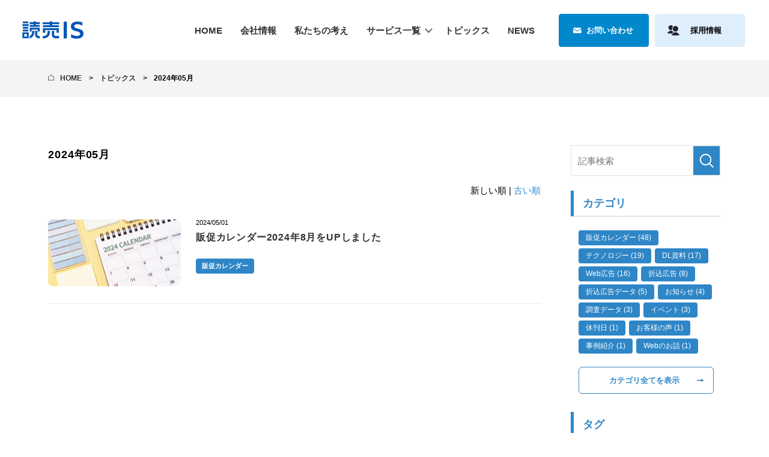

--- FILE ---
content_type: text/html; charset=UTF-8
request_url: https://www.yomiuri-is.co.jp/blog/date/2024/05
body_size: 19233
content:
<!DOCTYPE html>
<html lang="ja">
<head>
<meta charset="UTF-8">
<meta name="viewport" content="width=device-width, initial-scale=1, maximum-scale=1, minimum-scale=1">
<meta name="format-detection" content="telephone=no">
<title>2024年05月｜トピックス</title>
<meta name="keywords" content="2024年05月,">
<meta name="description" content="2024年05月│読売ISのメディアページです。読売ISは折込広告を中心にエリア広告からマス広告まで多角的なコミュニケーションプランを提供する総合広告会社です。お客様のマーケティング課題を解決するとともに、地域の生活を豊かにすることを使命に活動しています。">
<meta property="og:url" content="https://www.yomiuri-is.co.jp/">
<meta property="og:type" content="article" />
<meta property="og:title" content="2024年05月｜トピックス">
<meta property="og:description" content="│読売ISのメディアページです。読売ISは折込広告を中心にエリア広告からマス広告まで多角的なコミュニケーションプランを提供する総合広告会社です。お客様のマーケティング課題を解決するとともに、地域の生活を豊かにすることを使命に活動しています。">
<meta property="og:site_name" content="株式会社読売IS" />
<meta property="og:image" content="https://www.yomiuri-is.co.jp/dcms_media/image/ogp_img.jpg">
<meta property="og:locale" content="ja_JP" />
<meta name="twitter:card" content="summary" />
<meta name="twitter:title" content="2024年05月｜トピックス">
<meta name="twitter:description" content="│読売ISのメディアページです。読売ISは折込広告を中心にエリア広告からマス広告まで多角的なコミュニケーションプランを提供する総合広告会社です。お客様のマーケティング課題を解決するとともに、地域の生活を豊かにすることを使命に活動しています。">
<meta name="twitter:image" content="https://www.yomiuri-is.co.jp/dcms_media/image/ogp_img.jpg">

				<link rel="canonical" href="/blog/date/2024/05">
	<link rel="stylesheet" href="/dcms_media/css/blog_layout.css">

<link rel="preconnect" href="//fonts.googleapis.com">
<link rel="preconnect" href="//fonts.gstatic.com" crossorigin>
<link href="//fonts.googleapis.com/css2?family=Montserrat:wght@100;200;300;400;500;600;700;800;900&family=Roboto:wght@100;300;400;500;700&display=swap" rel="stylesheet">
<link rel="stylesheet" href="/dcms_media/css/base.css" />
<link rel="stylesheet" href="/dcms_media/css/layout.css" />
<link rel="stylesheet" href="/dcms_media/css/slick.css" />

<script src="/dcms_media/js/jquery-1.11.1.min.js"></script>
<script src="/dcms_media/js/current.js"></script>

<script>
var lh = "";
  lh = location.href;
if (lh.match(/dcmsadm/)){
} else {
  document.write('<style type="text/css">.accordionB{ display: none;}</style>');
  $(document).ready(function(){
    $('.matchH').matchHeight();
    $('.plink li a').matchHeight();
    $('.infoTxt').matchHeight();
    $('.biggerlink ').biggerlink();
    $("header .gnavi_btn_sp").on("click", function() {
      $("header .gnavi_area").slideToggle();
      $("header .gnavi_btn_sp").toggleClass("active");
    });
    //accordion
    $('.accordionH').click(function(){
      $(this).next('.accordionB').slideToggle();
      $(this).toggleClass("open");
    });
    var $win = $(window);
    $win.on('load resize',function(){
      var windowWidth = window.innerWidth;
      if(windowWidth <= 1024){
        $('header .gnavi_area').insertAfter('#header_area');
      } else {
      }
      if(windowWidth <= 1024){
         $(".sp_btn").on("click", function() {
           $("#subnav_list").slideToggle();
           $(".sp_btn").toggleClass("active");
         });
       }
    });
    //販促カレンダー slide
    $('.toptopicsB').slick({
  		dots: false,
  		infinite: true,
  		speed: 300,
  		slidesToShow: 3,
  		slidesToScroll: 3,
  		responsive: [
  		{
  			breakpoint: 1120,
  			settings: {
  				slidesToShow: 3,
  				slidesToScroll: 3,
  				infinite: true,
  				dots: true
  			}
  		},
  		{
  			breakpoint: 690,
  			settings: {
  				slidesToShow: 2,
  				slidesToScroll: 2
  			}
  			},
  		{
  			breakpoint: 481,
  			settings: {
  				slidesToShow: 1,
  				slidesToScroll: 1
  			}
  		}]
  	});
    //ドロップダウンメニュー
    function mediaQueriesWin(){
    	var width = $(window).width();
    	if(width <= 768) {
    	}else{
    		$(".has-child>a").off('click');
    		$(".has-child>a").removeClass('active');
    		$('.has-child').children('ul').css("display","");
    	}
    }
    $('a[href^=#]').click(function() {
      var speed = 300; // ミリ秒
      var href= $(this).attr("href");
      var target = $(href == "#" || href == "" ? 'html' : href);
      var position = target.offset().top;
      $('body,html').animate({scrollTop:position}, speed, 'swing');
      return false;
    });
  });
  if (navigator.userAgent.match(/(iPhone|iPad|iPod|Android)/)) {
    $(function() {
      $('.tel').each(function() {
        var str = $(this).html();
        if ($(this).children().is('img')) {
          $(this).html($('<a>').attr('href', 'tel:' + $(this).children().attr('alt').replace(/-/g, '')).append(str + '</a>'));
          } else {
          $(this).html($('<a>').attr('href', 'tel:' + $(this).text().replace(/-/g, '')).append(str + '</a>'));
        }
      });
    });
  }
  var agent = window.navigator.userAgent.toLowerCase();
  var ipad = agent.indexOf('ipad') > -1 || agent.indexOf('macintosh') > -1 && 'ontouchend' in document;
  if(ipad == true){
          $(function() {
        $('.tel').each(function() {
          var str = $(this).html();
          if ($(this).children().is('img')) {
            $(this).html($('<a>').attr('href', 'tel:' + $(this).children().attr('alt').replace(/-/g, '')).append(str + '</a>'));
            } else {
            $(this).html($('<a>').attr('href', 'tel:' + $(this).text().replace(/-/g, '')).append(str + '</a>'));
          }
        });
      });
  }else{
  }
}
</script>

<script type="text/javascript" src="/dcms_blocks/common/js/common.js"></script>
<link rel="stylesheet" href="/dcms_media/css/template_c2.css" />
<script defer src="https://trace.bluemonkey.jp/trace.js"></script>

		<!--start Google Analytics -->
	<!-- Google Tag Manager -->
<script>(function(w,d,s,l,i){w[l]=w[l]||[];w[l].push({'gtm.start':
new Date().getTime(),event:'gtm.js'});var f=d.getElementsByTagName(s)[0],
j=d.createElement(s),dl=l!='dataLayer'?'&l='+l:'';j.async=true;j.src=
'https://www.googletagmanager.com/gtm.js?id='+i+dl;f.parentNode.insertBefore(j,f);
})(window,document,'script','dataLayer','GTM-5CX9BV6');</script>
<!-- End Google Tag Manager -->


<!-- Google Tag Manager (noscript) -->
<noscript><iframe src="https://www.googletagmanager.com/ns.html?id=GTM-5CX9BV6"
height="0" width="0" style="display:none;visibility:hidden"></iframe></noscript>
<!-- End Google Tag Manager (noscript) -->

<script id="_bownow_ts">
var _bownow_ts = document.createElement('script');
_bownow_ts.charset = 'utf-8';
_bownow_ts.src = 'https://contents.bownow.jp/js/UTC_54eb5364a84ae835557f/trace.js';
document.getElementsByTagName('head')[0].appendChild(_bownow_ts);
</script>	<!--end Google Analytics -->
	</head>


<body>
	<div id="fb-root"></div>
<script>(function(d, s, id) {
  var js, fjs = d.getElementsByTagName(s)[0];
  if (d.getElementById(id)) return;
  js = d.createElement(s); js.id = id;
  js.src = 'https://connect.facebook.net/ja_JP/sdk.js#xfbml=1&version=v3.2&appId=122521337887576&autoLogAppEvents=1';
  fjs.parentNode.insertBefore(js, fjs);
}(document, 'script', 'facebook-jssdk'));</script>

	<header>
<div id="header">
<div id="header_area">
<div id="header_logo"><a href="/"><img src="/dcms_media/image/common/logo.png" alt="読売IS" width="105" height="30" /></a></div>
<div class="gnavi_btn_sp">
<div class="gnavi_btn_sp_in"><span class="dmy"><!--btn--></span> <span class="dmy"><!--btn--></span> <span class="dmy"><!--btn--></span></div>
</div>
<div class="gnavi_area"><nav>
<ul>
<li><a href="/">HOME</a></li>
<li><a href="/about.html">会社情報</a></li>
<li><a href="/strength.html">私たちの考え</a></li>
<li class="has-child"><a href="/service.html">サービス一覧</a>
<ul>
<li><a href="/service/orikomidata.html">折込広告</a></li>
<li><a href="/service/posting_dm.html">チラッシュ・ポスティング・DM</a></li>
<li><a href="/service/web.html">デジタル</a></li>
<li><a href="/service/massmedia.html">マス広告</a></li>
<li><a href="/service/ooh_event.html">OOH・イベント</a></li>
<li><a href="/service/marketing.html">マーケティング</a></li>
</ul>
</li>
<li><a href="/blog/">トピックス</a></li>
<li><a href="/news.html">NEWS</a></li>
</ul>
<div class="gnavi_contact"><a href="/contact.html"><span class="txt">お問い合わせ</span></a> <a href="/saiyou.html"><span class="txt">採用情報</span></a></div>
</nav></div>
<div id="contact_area"><a href="/contact.html"><span class="txt">お問い合わせ</span> </a></div>
<div id="contact_area2"><a href="/saiyou.html"><span class="txt">採用情報</span> </a></div>
</div>
</div>
</header>


<!--locator st-->
<div id="locator">
<ol class="inner" itemscope itemtype="http://schema.org/BreadcrumbList">
	<li itemprop="itemListElement" itemscope itemtype="http://schema.org/ListItem">
		<a itemprop="item" href="/index.html">
			<span itemprop="name">HOME</span>
		</a>
		<meta content="1" itemprop="position">
	</li>
	<li itemprop="itemListElement" itemscope itemtype="http://schema.org/ListItem">
		<a itemprop="item" href="https://www.yomiuri-is.co.jp/blog">
			<span itemprop="name">トピックス</span>
		</a>
		<meta content="2" itemprop="position">
	</li>
	<li itemprop="itemListElement" itemscope itemtype="http://schema.org/ListItem">
		<span itemprop="name">2024年05月</span>
		<meta content="3" itemprop="position">
	</li>
</ol>
</div>
<!--locator end-->

		<main id="contents" class="inner clearfix">

			<div id="contents_left">
				<h1 class="fs120_bold m30">2024年05月</h1>
				<p class="m30"></p>
				<!-- ブロック貼り付けエリア -->
				<div id="dcms_layoutPageBlockPasteArea">
				<!-- ブロック -->
				<div id="dcms_layoutPageBlock">
					<!-- 新しい順古い順-st -->
										<div class="newold">
						 新しい順 | <a href="javascript:document.getElementById('fPageChg-sort').value='asc';document.getElementById('fPageChg').submit();">古い順</a>					</div>
										<!-- 新しい順古い順-end -->

					<!-- list-st -->
															<!--article-st-->
					<article>
						<figure class="post_thumbnail"><a href="https://www.yomiuri-is.co.jp/blog/calendar/a47"><img src="https://www.yomiuri-is.co.jp/dcms_media/image/blog_calender2024_img.jpg" alt="販促カレンダー2024年8月をUPしました" /></a>
					</figure>
						<section class="info">
							<time><span>2024/05/01</span></time>
							<h2 class="title"><a href="https://www.yomiuri-is.co.jp/blog/calendar/a47">販促カレンダー2024年8月をUPしました</a></h2>
							<!--category-st-->
														<div class="catelist">
							<a  class="calendar" href="https://www.yomiuri-is.co.jp/blog/calendar">
							販促カレンダー</a>
														</div>
														<!--category-end-->
							<!--Tag-st-->
														<!--Tag-end-->
						</section>
					</article>
					<!--article-end-->
															<!-- list-end -->
					<!-- pager-st -->
					<div class="pager"></div>
					<!--pager-end-->
				</div>
				<!-- // ブロック -->
				</div>
				<!-- // ブロック貼り付けエリア -->
			</div><!--contents_left-->

			<div id="contents_right">
				<!--記事検索-st-->
<div class="blog_search clearfix"><form action=""><input class="search_txt" name="schKeyword" type="text" placeholder="記事検索"> <input class="submit_btn" type="submit" value="記事検索"></form></div>
<!--記事検索-end--> <!--カテゴリ-st-->
<div class="side">
<p class="title">カテゴリ</p>
<ul class="cate sweep">
<li><a href="https://www.yomiuri-is.co.jp/blog/calendar">販促カレンダー (48)</a></li>
<li><a href="https://www.yomiuri-is.co.jp/blog/technology">テクノロジー (19)</a></li>
<li><a href="https://www.yomiuri-is.co.jp/blog/dl">DL資料 (17)</a></li>
<li><a href="https://www.yomiuri-is.co.jp/blog/webkoukoku">Web広告 (16)</a></li>
<li><a href="https://www.yomiuri-is.co.jp/blog/orikomikoukoku">折込広告 (8)</a></li>
<li><a href="https://www.yomiuri-is.co.jp/blog/orikomidata">折込広告データ (5)</a></li>
<li><a href="https://www.yomiuri-is.co.jp/blog/oshirase">お知らせ (4)</a></li>
<li><a href="https://www.yomiuri-is.co.jp/blog/searchdata">調査データ (3)</a></li>
<li><a href="https://www.yomiuri-is.co.jp/blog/event">イベント (3)</a></li>
<li><a href="https://www.yomiuri-is.co.jp/blog/kyukan">休刊日 (1)</a></li>
<li><a href="https://www.yomiuri-is.co.jp/blog/user_voice">お客様の声 (1)</a></li>
<li><a href="https://www.yomiuri-is.co.jp/blog/projects">事例紹介 (1)</a></li>
<li><a href="https://www.yomiuri-is.co.jp/blog/web">Webのお話 (1)</a></li>
</ul>
<a href="https://www.yomiuri-is.co.jp/blog/calendar/?archives=on" class="btn">カテゴリ全てを表示</a>
</div>
<!--カテゴリ-end--> <!--タグ-st-->
<div class="side">
<p class="title">タグ</p>
</div>
<!--タグ-end--> <!--アーカイブ年月-st-->
<div class="side">
<p class="title">アーカイブ</p>
<ul class="archive sweep">
<li><a href="https://www.yomiuri-is.co.jp/blog/date/2026/01">2026年01月 (1)</a></li>
<li><a href="https://www.yomiuri-is.co.jp/blog/date/2025/12">2025年12月 (2)</a></li>
<li><a href="https://www.yomiuri-is.co.jp/blog/date/2025/11">2025年11月 (3)</a></li>
<li><a href="https://www.yomiuri-is.co.jp/blog/date/2025/10">2025年10月 (2)</a></li>
<li><a href="https://www.yomiuri-is.co.jp/blog/date/2025/09">2025年09月 (1)</a></li>
<li><a href="https://www.yomiuri-is.co.jp/blog/date/2025/08">2025年08月 (2)</a></li>
<li><a href="https://www.yomiuri-is.co.jp/blog/date/2025/07">2025年07月 (2)</a></li>
<li><a href="https://www.yomiuri-is.co.jp/blog/date/2025/06">2025年06月 (3)</a></li>
<li><a href="https://www.yomiuri-is.co.jp/blog/date/2025/05">2025年05月 (2)</a></li>
<li><a href="https://www.yomiuri-is.co.jp/blog/date/2025/04">2025年04月 (2)</a></li>
<li><a href="https://www.yomiuri-is.co.jp/blog/date/2025/03">2025年03月 (2)</a></li>
<li><a href="https://www.yomiuri-is.co.jp/blog/date/2025/02">2025年02月 (1)</a></li>
</ul>
<a href="https://www.yomiuri-is.co.jp/blog/date/2026/01/?archives=on" class="btn">アーカイブ全てを表示</a>
</div>
<!--アーカイブ年月-end-->
			</div><!--contents_right-->

		</main>

	<footer>
<div class="footerH">
<div class="inner">
<div id="footer_logo">
<div class="footer_logoB"><a href="/"><img src="/dcms_media/image/common/logo_footer.png" alt="読売IS" width="130" height="40" /></a></div>
</div>
<div class="footerHNav">
<div class="footerHNavB">
<p><a href="/">HOME</a></p>
</div>
<div class="footerHNavB">
<p><a href="/about.html">会社情報</a></p>
<ul>
<li><a href="/about/greeting.html">社長挨拶</a></li>
<li><a href="/about/outline.html">会社概要</a></li>
<li><a href="/about/philosophy.html">沿革</a></li>
<li><a href="/about/officers.html">役員紹介</a></li>
<li><a href="/about/network.html">ネットワーク</a></li>
</ul>
</div>
<div class="footerHNavB">
<p><a href="/service.html">サービス一覧</a></p>
<ul>
<li><a href="/service/orikomidata.html">折込広告</a></li>
<li><a href="/service/posting_dm.html">チラッシュ・ポスティング・DM</a></li>
<li><a href="/service/web.html">デジタル</a></li>
<li><a href="/service/massmedia.html">マス広告</a></li>
<li><a href="/service/ooh_event.html">OOH・イベント</a></li>
<li><a href="/service/marketing.html">マーケティング</a></li>
</ul>
</div>
<div class="footerHNavB">
<p><a href="/blog">トピックス</a></p>
<p><a href="/contact.html">お問い合わせ</a></p>
<p><a href="/news.html">NEWS</a></p>
<p><a href="/saiyou.html">採用情報</a></p>
<ul>
<li><a href="https://www.yomiuri-is.co.jp/recruit/fresh/">新卒採用</a></li>
<li><a href="/saiyou/career.html">中途採用</a></li>
</ul>
</div>
<div class="footerHNavB linkB">
<ul>
<li><a href="https://www.yomipri.jp/" rel="noopener" target="_blank">よみプリ</a></li>
<li><a href="/4343/" rel="noopener" target="_blank">よみうりチラシの窓口</a></li>
<li><a href="https://www.chirush.jp/guide/" rel="noopener" target="_blank">チラッシュ</a></li>
<li><a href="https://www.yomipri.jp/orikonnect/design_studio/index.html" rel="noopener" target="_blank">よみプリデザインスタジオ</a></li>
<li><a href="https://retailadconsortium.jp/?doing_wp_cron=1644975033.0065920352935791015625" rel="noopener" target="_blank">YOMIURI RETAIL AD CONSORTIUM</a></li>
<li><a href="https://www.yomiuri-is.co.jp/yomiurikateiban.html" rel="noopener" target="_blank">読売家庭版</a></li>
<li><a href="https://www.yomiuri-is.co.jp/cook-book.html" rel="noopener" target="_blank">読売クック・ブック</a></li>
<li><a href="https://ningyocho-saketen.jp/" rel="noopener" target="_blank">人形町酒店</a></li>
</ul>
</div>
</div>
<div class="privacy_mark_btn"><a href="https://privacymark.jp/" rel="noopener" target="_blank"><img src="/dcms_media/other/10830031_JP.svg" alt="プライバシーマーク" width="80" height="80" /></a></div>
</div>
</div>
<div class="footerF">
<div class="inner">
<div class="footerFNav"><a href="/sitemap.html">サイトマップ</a> <a href="/privacy.html">プライバシーポリシー</a> <a href="/legal.html">サイト利用条件</a></div>
<small>&copy; 2012 YOMIURI IS INC. All Rights Reserved.</small></div>
</div>
</footer>

<form method="get" id="fPageChg"><input type="hidden" name="page" value="" id="fPageChg-page" />
<input type="hidden" name="sort" value="" id="fPageChg-sort" />
<input type="hidden" name="schKeyword" value="" id="fPageChg-schKeyword" />
<input type="hidden" name="schKeywordMode" value="" id="fPageChg-schKeywordMode" />
<input type="hidden" name="schCategory" value="" id="fPageChg-schCategory" />
<input type="hidden" name="schCategoryMode" value="" id="fPageChg-schCategoryMode" />
<input type="hidden" name="schTag" value="" id="fPageChg-schTag" />
<input type="hidden" name="schTagMode" value="" id="fPageChg-schTagMode" />
<input type="hidden" name="schYear" value="" id="fPageChg-schYear" />
<input type="hidden" name="schMonth" value="" id="fPageChg-schMonth" />
<input type="hidden" name="schMode" value="" id="fPageChg-schMode" />
<input type="hidden" name="schBowNow" value="" id="fPageChg-schBowNow" />
<input type="hidden" name="schBowNowLogin" value="" id="fPageChg-schBowNowLogin" />
</form>

</body>
</html>


--- FILE ---
content_type: text/css
request_url: https://www.yomiuri-is.co.jp/dcms_media/css/blog_layout.css
body_size: 5316
content:
@charset "UTF-8";
/* ===================================================================
CSS information
 file name  :  blog_layout.css
 style info :  media cssの定義
=================================================================== */
/* common ************************************/
time {
  display: block;
}

@media only screen and (max-width: 690px) {
  time {
    font-size: 12px;
  }
}

/* article list **********************************/
article {
  margin-bottom: 20px;
  padding: 20px 0;
  border-width: 0 0 1px 0;
  border-style: dotted;
}

article .post_thumbnail {
  float: left;
  width: 27%;
}
article .post_thumbnail a{
  display: block;
  border-radius: 8px;
}

@media only screen and (max-width: 690px) {
  article .post_thumbnail {
    width: 34%;
  }
}

article .post_thumbnail img {
  width: auto;
  max-width: 100%;
  height: auto;
  border-radius: 8px;
}

article:after {
  content: "";
  display: table;
  clear: both;
}

article .info {
  float: right;
  width: 70%;
}

@media only screen and (max-width: 690px) {
  article .info {
    width: 62%;
  }
}

article .info .title {
  font-size: 16px;
  font-weight: bold;
  line-height: 1.4;
  margin: 8px 0 24px;
}
article .info .title a:hover{
  text-decoration: none;
  color: #0087CC;
}
@media only screen and (max-width: 690px) {
  article .info .title {
    margin: 6px 0 6px;
    font-size: 18px;
    line-height: 1.4;
  }
}

article .info time {
  line-height: 1;
  position: relative;
  font-size: 11px;
}

article.relationlist {
  padding: 0;
  border: none;
}

/* SNS **********************************/
.sns_share {
  margin-top: 16px;
  display: flex;
  align-items: center;
  line-height: 1;
}
.fb_iframe_widget_fluid{
  display: block;
}

.sns_share.head {
  padding-top: 15px;
  /*padding-bottom: 10px;*/
  margin-top: 0;
  /*border-width: 1px 0 1px 0;
		border-style: solid;*/
}

.sns_share.foot {
  /* padding-top: 20px;
  border-width: 1px 0 0 0;
  border-style: solid; */
  margin-top: 35px;
}

.sns_share li {
  list-style: none;
  margin-right: 10px;
}
@media all and (-ms-high-contrast: none) {
  .sns_share li.twitter {display: none;}
}

.sns_share .fb .fb-share-button.fb_iframe_widget span {
  display: block !important;
}

@media only screen and (max-width: 690px) {
  article .info .sns_share {
    display: none;
  }
  .sns_share li.fb {
    margin-top: -5px;
  }
}

/* main detail **********************************/
.cover {
  text-align: content;
  margin: 25px auto 40px;
}

.cover img {
  max-width: 100%;
  height: auto;
  width: auto;
  display: block;
  margin: auto;
}

/* next prev **********************************/
#nextprev {
  margin-top: 30px;
  /* margin-bottom: 56px; */
}

#nextprev li {
  list-style: none;
}

#nextprev li a {
  font-weight: bold;
}

#nextprev li a:hover {
  text-decoration: none;
}

#nextprev .prev {
  float: left;
}

#nextprev .next {
  float: right;
}

/* relation **********************************/
#relation {
  margin-top: 40px;
}

#relation article {
  border-bottom: none;
  margin-bottom: 24px;
  padding-bottom: 0;
  float: left;
  width: 49%;
  margin-right: 2%;
}

#relation article:nth-of-type(2n) {
  margin-right: 0;
}

@media only screen and (max-width: 690px) {
  #relation article {
    float: none;
    width: 100%;
    margin-bottom: 15px;
  }
}

#relation .title {
  font-size: 28px;
  margin-bottom: 10px;
  color: #2E86C7;
  /* padding-bottom: 10px;
  line-height: 1;
  border-width: 0 0 3px 0;
  border-style: solid; */
}

#relation:after {
  content: "";
  display: table;
  clear: both;
}

.relationlist .post_thumbnail {
  float: left;
  width: 35%;
}

.relationlist .post_thumbnail img {
  max-width: 100%;
  width: auto;
  height: auto;
  display: block;
}

.relationlist time,
.relationlist .txt {
  float: right;
  width: 60%;
}

.relationlist time {
  margin-top: -5px;
  font-size: 11px;
}

.relationlist .txt {
  font-size: 14px;
  font-weight: bold;
  margin-top: 3px;
}

@media only screen and (max-width: 690px) {
  .relationlist .txt {
    margin-top: 0;
  }
}

article#main{
  padding: 0;
  border: none;
  margin-bottom: 0;
}
article#main p {
  margin-bottom: 20px;
}

article#main > div:not(.catelist):not(.taglist) {
  margin-bottom: 40px;
}

/*---------------------------
詳細ページ 見出し
----------------------------*/
/* #articledetail h2 { */
  /* font-size: 23px;
  font-weight: bold;
  line-height: 1.4;
  padding: 10px 0;
  margin-bottom: 20px;
  border-bottom: 1px solid #dddddd;
  border-top: 3px solid #333333;
  position: relative;
}

#articledetail h2:before {
  content: "";
  width: 50px;
  height: 3px;
  position: absolute;
  top: -3px;
  left: 0;
}

#articledetail h3 {
  font-size: 20px;
  font-weight: bold;
  line-height: 1.4;
  background-position: 0 bottom;
  background-repeat: repeat-x;
  padding-bottom: 7px;
  margin-bottom: 16px;
  border-left: none;
}

#articledetail h4 {
  font-size: 1.6rem;
  font-weight: bold;
  line-height: 1.4;
  padding-left: 15px;
  position: relative;
  margin-bottom: 10px;
}

#articledetail h4:before {
  content: "";
  width: 3px;
  height: 80%;
  position: absolute;
  top: 0;
  left: 0;
}

#articledetail h4:after {
  content: "";
  background-color: #DDDDDD;
  width: 3px;
  height: 80%;
  position: absolute;
  top: 20%;
  left: 3px;
}

#articledetail h5 {
  font-size: 1.6rem;
  font-weight: bold;
  line-height: 1.4;
  padding-left: 15px;
  position: relative;
  margin-bottom: 10px;
}

#articledetail h5:before {
  content: "";
  width: 3px;
  height: 80%;
  position: absolute;
  top: 0;
  left: 0;
}

#articledetail h5:after {
  content: "";
  background-color: #DDDDDD;
  width: 3px;
  height: 80%;
  position: absolute;
  top: 20%;
  left: 3px;
} */

/*---------------------------
詳細ページ 引用
----------------------------*/
blockquote {
  width: 95%;
  margin: 0 auto;
  padding: 1em 1em 1em 3em;
  position: relative;
  font-size: 90%;
}

blockquote::before {
  content: "“";
  font-size: 500%;
  line-height: 1em;
  font-family: "ヒラギノ角ゴ Pro W3", "Hiragino Kaku Gothic Pro", Meiryo, メイリオ, Helvetica, sans-serif;
  position: absolute;
  left: 0px;
  top: 0px;
}

/*---------------------------
詳細ページ リスト
----------------------------*/
#articledetail ul li {
  list-style-type: disc;
  margin-left: 20px;
  line-height: 1.6;
  margin-bottom: 5px;
}

#articledetail .list_none li {
  list-style-type: none;
}

/*---------------------------
詳細ページ 表
----------------------------*/
#articledetail table.tab1 {
  width: 100%;
}

#articledetail table.tab1 th, #articledetail table.tab1 td {
  border: 1px solid #dddddd;
  padding: 10px;
}

#articledetail table.tab1 th {
  background-color: #eeeeee;
}

#articledetail table.tab2 {
  width: 100%;
}

#articledetail table.tab2 th, #articledetail table.tab2 td {
  border: 1px solid #dddddd;
  padding: 10px;
}

#articledetail table.tab2 th {
  background-color: #eeeeee;
}

#articledetail table.tab3 {
  width: 100%;
}

#articledetail table.tab3 th, #articledetail table.tab3 td {
  border: 1px solid #dddddd;
  padding: 10px;
}

#articledetail table.tab3 th {
  background-color: #eeeeee;
}

.voice_table {
  width: 100%;
}

.voice_table th {
  width: 20%;
  background-color: #F5F5F5;
  padding: 1%;
  vertical-align: middle;
  border: 1px solid #cdcdcd;
}

.voice_table td {
  width: 80%;
  padding: 1% 2%;
  vertical-align: middle;
  border: 1px solid #cdcdcd;
  text-align: left;
}

.voice_table02 {
  width: 100%;
}

.voice_table02 th {
  width: 20%;
  padding: 5px 10px;
  vertical-align: middle;
  border: 1px solid #cdcdcd;
  font-size: 14px;
  font-weight: normal;
}

.voice_table02 td {
  width: 80%;
  padding: 5px 10px;
  vertical-align: middle;
  border: 1px solid #cdcdcd;
  text-align: left;
  font-size: 14px;
}

.voice_table03 {
  width: 100%;
}

.voice_table03 th {
  width: 30%;
  background-color: #CCE9F0;
  padding: 1%;
  vertical-align: middle;
  border: 1px solid #cdcdcd;
  font-size: 16px;
}

.voice_table03 td {
  width: 35%;
  padding: 1%;
  vertical-align: middle;
  border: 1px solid #cdcdcd;
  text-align: center;
  font-size: 16px;
}

table.tab01 {
  table-layout: fixed;
}

table.tab01 {
  width: 100%;
}

table.tab01 th, table.tab01 td {
  border: 1px solid #dddddd;
  padding: 5px;
}

table.tab01 th {
  background-color: #eeeeee;
}

@media only screen and (max-width: 690px) {
  .table_wrap {
    overflow-x: scroll;
  }
  .table_wrap table {
    width: 640px;
  }
}

/*---------------------------
詳細ページ sp　on off
----------------------------*/
.br_sp {
  display: none;
}

@media only screen and (max-width: 690px) {
  .br_sp {
    display: block;
  }
}

/*---------------------------
詳細ページ box構造
----------------------------*/
.introduction_box {
  border: 2px solid #F6F6F6;
  padding: 2%;
  margin-bottom: 15px;
}

.introduction_box_l {
  width: 29%;
  margin-right: 2%;
  float: left;
}

.introduction_box_r {
  width: 69%;
  float: right;
}

.introduction_box .bg_gray {
  background-color: #F6F6F6;
  padding: 3%;
}

@media only screen and (max-width: 690px) {
  .introduction_box_l, .introduction_box_r {
    width: 100%;
    margin-right: 0;
    float: none;
    margin-bottom: 10px;
  }
}

.box-quarter:before,
.box-quarter:after {
  content: "";
  display: block;
  clear: both;
}

.box-quarter {
  display: inline-block;
  width: 100%;
  text-align: center;
}

.box-quarter p {
  text-align: left;
  color: #888888;
  font-size: 11px;
}

.box-quarter img {
  margin: 0 0 5px;
}

.box-quarter_box {
  float: left;
  width: 25%;
  padding: 1%;
}

.box-quarter_box img {
  width: auto;
  max-height: 300px;
}

.box2 {
  display: inline-block;
  width: 100%;
  text-align: center;
}

.box2 p {
  color: #888888;
  font-size: 11px;
  text-align: left;
}

.box2 img {
  margin: 0 0 5px;
}

.box2_left {
  float: left;
  width: 50%;
  padding: 1%;
}

.box2_right {
  float: right;
  width: 50%;
  padding: 1%;
}

.box2_left img,
.box2_right img {
  width: auto;
  max-width: 100%;
  max-height: 350px;
}

.box-fifty:before,
.box-fifty:after {
  content: "";
  display: block;
  clear: both;
}

.box-fifty {
  display: inline-block;
  width: 100%;
}

.box-fifty p {
  color: #888888;
  font-size: 11px;
}

.box-fifty img {
  margin: 0 0 5px;
}

.box-fifty_left {
  float: left;
  width: 50%;
  padding: 1%;
}

.box-fifty_right {
  float: right;
  width: 50%;
  padding: 1%;
}

.box-fifty_left img,
.box-fifty_right img {
  width: 100%;
  height: auto;
}

.box_1_3 {
  display: -webkit-box;
  display: -ms-flexbox;
  display: flex;
  -ms-flex-wrap: wrap;
  flex-wrap: wrap;
}

.box_1_3_in {
  -webkit-box-flex: 0;
  -ms-flex: 0 1 32%;
  flex: 0 1 32%;
  width: 32%;
  margin-right: 1%;
}

.box_1_3_in:last-child {
  margin-right: 0;
}

.box_1_3_in img {
  max-width: 100%;
  height: auto;
}

@media only screen and (max-width: 690px) {
  .box_1_3_in {
    -webkit-box-flex: 0;
    -ms-flex: 0 1 100%;
    flex: 0 1 100%;
    width: 100%;
    margin-bottom: 10px;
    margin-right: 0;
  }
  .box_1_3_in:last-child {
    margin-bottom: 0;
  }
}

@media only screen and (max-width: 690px) {
  .box-fifty_left, .box-fifty_right {
    float: none;
    width: 100%;
    padding: 1%;
  }
  .box-quarter_box {
    float: none;
    width: 100%;
    padding: 1%;
  }
  .box2_left, .box2_right {
    float: none;
    width: 100%;
    padding: 1%;
  }
}

/*---------------------------
詳細ページ フロー
----------------------------*/
.flow_box {
  padding: 2%;
  border: 4px solid #f5f5f5;
}

.flow_box .flow_txt {
  position: relative;
  display: -webkit-box;
  display: -ms-flexbox;
  display: flex;
  -webkit-box-align: center;
  -ms-flex-align: center;
  align-items: center;
  font-size: 1.5rem;
  border: 1px solid #f5f5f5;
  padding: 10px;
  margin-bottom: 35px !important;
  -webkit-box-pack: center;
  -ms-flex-pack: center;
  justify-content: center;
}

.flow_box .flow_txt:not(:last-child)::after {
  content: "";
  position: absolute;
  width: 0;
  height: 0;
  border-style: solid;
  border-width: 14px 10px 0 10px;
  top: calc(100% + 20px - 7px);
  left: calc(50% - 5px);
}

.flow_box .flow_txt:last-child {
  margin-bottom: 0;
}

/*---------------------------
詳細ページ iframe
----------------------------*/
#articledetail .iframebox {
  position: relative;
  width: 100%;
  padding-top: 75%;
}

#articledetail .iframebox iframe {
  position: absolute;
  top: 0;
  left: 0;
  width: 100%;
  height: 100%;
}

/*---------------------------
詳細ページ free download
----------------------------*/
.bfdl_box {
  background-color: #F6F6F6;
  padding: 3%;
  margin: 30px 0 60px;
}

.bfdl_tit {
  font-size: 18px;
  font-weight: bold;
  line-height: 1.4;
  padding: 5px 0 7px 15px;
  border-left: 6px solid #000;
  border-bottom: 1px solid #000;
  margin-bottom: 20px;
}

.bfdl_1_2box {
  display: -webkit-box;
  display: -ms-flexbox;
  display: flex;
  -webkit-box-pack: justify;
  -ms-flex-pack: justify;
  justify-content: space-between;
  -ms-flex-wrap: wrap;
  flex-wrap: wrap;
}

.bfdl_1_2box_in {
  -webkit-box-flex: 0;
  -ms-flex: 0 1 49%;
  flex: 0 1 49%;
  background-color: #fff;
  padding: 3%;
}

.bfdl_1_2box_in .left {
  width: 35%;
  float: left;
  margin-right: 5%;
}

.bfdl_1_2box_in .right {
  width: 60%;
  float: right;
}

.bfdl_1_2box_in .left img {
  height: 90px !important;
}

.bfdl_tit02 {
  font-size: 16px;
  font-weight: bold;
  margin-bottom: 20px;
  line-height: 1.2;
}

.bfdl_btn a {
  display: inline-block;
  background-color: #FFAF2C;
  border: 2px solid #FFAF2C;
  color: #ffffff !important;
  font-size: 14px;
  font-weight: bold;
  padding: 4px 5% 2px !important;
}

.bfdl_btn a:hover {
  text-decoration: none;
  background-color: #ffffff;
  color: #FFAF2C !important;
  text-decoration: none !important;
}

@media only screen and (max-width: 690px) {
  .bfdl_1_2box_in {
    -webkit-box-flex: 0;
    -ms-flex: 0 1 100%;
    flex: 0 1 100%;
    margin-bottom: 10px;
  }
}

articcle#main ol{
  margin-left: 20px;
}

/*---------------------------
目次
----------------------------*/
.toc_area {
  /* width: 94%; */
  border: 1px solid #dddddd;
  background-color: #f9f9f9;
  margin: 16px auto;
  padding: 25px;
  -webkit-box-sizing: border-box;
  box-sizing: border-box;
}

.toc_title {
  text-align: center;
  font-size: 20px;
  border-bottom: 3px solid #eeeeee;
  padding-bottom: 20px;
  line-height: 1;
}

/* .toc_list {
  margin-left: 20px;
} */

.toc_list li {
  margin-bottom: 10px !important;
  list-style-type: decimal !important;
}

.toc_list li a {
  color: #333333 !important;
  text-decoration: none !important;
}

.toc_list li a + .toc_list {
  margin-top: 8px;
  margin-left: 20px;
}

.current_description {
  padding: 16px;
  border: 4px solid #f5f5f5;
  margin-bottom: 30px;
}

/*---------------------------
吹き出し
----------------------------*/
.guests_box, .k_box {
  display: -webkit-box;
  display: -ms-flexbox;
  display: flex;
  -ms-flex-wrap: wrap;
  flex-wrap: wrap;
  margin-bottom: 30px;
}

.guests_box .img_box {
  font-size: 10px;
  font-weight: bold;
  line-height: 1.2;
  width: 60px;
  text-align: center;
  -webkit-box-ordinal-group: 2;
  -ms-flex-order: 1;
  order: 1;
}

.guests_box .txt_box {
  background-color: #FBF5E8;
  border-radius: 10px;
  position: relative;
  width: calc(100% - 90px);
  padding: 10px;
  font-size: 13px;
  -webkit-box-ordinal-group: 3;
  -ms-flex-order: 2;
  order: 2;
  margin-left: auto;
}

.guests_box .txt_box::before {
  content: "";
  position: absolute;
  top: 20px;
  left: -12px;
  width: 0;
  height: 0;
  border-style: solid;
  border-width: 10px 15px 10px 0;
  border-color: transparent #FBF5E8 transparent transparent;
}

.k_box .img_box {
  font-size: 10px;
  font-weight: bold;
  line-height: 1.2;
  width: 60px;
  text-align: center;
  -webkit-box-ordinal-group: 3;
  -ms-flex-order: 2;
  order: 2;
  margin-left: auto;
}

.k_box .txt_box {
  background-color: #F5F5F5;
  border-radius: 10px;
  position: relative;
  width: calc(100% - 90px);
  padding: 10px;
  font-size: 13px;
  -webkit-box-ordinal-group: 2;
  -ms-flex-order: 1;
  order: 1;
}

.k_box .txt_box::after {
  content: "";
  position: absolute;
  top: 20px;
  right: -12px;
  width: 0;
  height: 0;
  border-style: solid;
  border-width: 10px 0 10px 15px;
  border-color: transparent transparent transparent #F5F5F5;
}

.guests_box .img_box .pic,
.k_box .img_box .pic {
  width: 100%;
}

.guests_box .img_box .pic amp-img,
.k_box .img_box .pic amp-img {
  border: none;
}

.guests_box .img_box img,
.k_box .img_box img {
  border-radius: 50%;
  width: 100%;
  height: auto;
}

/* button **********************************/
.btn {
  text-align: center;
  display: block;
  -webkit-transition: all .2s ease 0s;
  -o-transition: all .2s ease 0s;
  transition: all .2s ease 0s;
}

/* category navi common header ************************************/
.catenavi {
  border-width: 1px 0 1px 0;
  border-style: solid;
}

.catenavi .catenavi_in {
  width: 94%;
  margin-right: auto;
  margin-left: auto;
  max-width: 1200px;
  font-size: 0;
}

.catenavi .catenavi_in li {
  margin-right: 32px;
  display: inline-block;
}

.catenavi .catenavi_in li a {
  line-height: 1.5;
  font-size: 12px;
  position: relative;
  padding: 18px 0 16px;
  display: block;
  text-decoration: none;
}

@media only screen and (max-width: 979px) {
  .catenavi .catenavi_in li a {
    padding: 8px 0 6px;
  }
}

.catenavi .catenavi_in li a:after {
  content: "";
  height: 1px;
  width: 0;
  position: absolute;
  left: 0;
  bottom: -1px;
}

.catenavi .catenavi_in li a:hover:after {
  width: 100%;
}

@media only screen and (max-width: 979px) {
  .catenavi .catenavi_in li {
    margin-right: 24px;
  }
}

.catenavi.foot {
  margin-top: 30px;
}

@media only screen and (max-width: 979px) {
  .catenavi {
    padding: 8px 0;
  }
}

@media only screen and (max-width: 690px) {
  .catenavi {
    display: none;
  }
}

/* search ************************************/
.blog_search {
  margin-bottom: 24px;
  width: 100%;
  border-width: 2px;
  border-style: solid;
}

.blog_search input {
  display: block;
  padding: 0 4%;
  border-radius: 0;
  height: 48px;
  border: none;
}

.blog_search input.search_txt {
  float: left;
  line-height: 36px;
  width: 82%;
}

.blog_search input.submit_btn {
  background-repeat: no-repeat;
  background-position: center;
  background-size: 24px auto;
  border: medium none;
  cursor: pointer;
  float: right;
  padding: 0;
  text-indent: -9999px;
  width: 18%;
}

/* side ************************************/
.side {
  margin-bottom: 30px;
}

.side li {
  list-style: none;
}

.side .title {
  font-size: 18px;
  border-left: 5px solid #2E86C7;
  border-bottom: 1px solid #ccc;
  color: #2E86C7;
  padding: 5px 0 5px 15px;
  font-weight: 600;
}


.side .reco {
  margin-top: 20px;
}

.side .reco li {
  margin-bottom: 10px;
}

.side .reco li:after {
  content: "";
  display: table;
  clear: both;
}

.side .reco li .reco_thumbnail {
  float: left;
  width: 35%;
}

.side .reco li .reco_thumbnail img {
  max-width: 100%;
  height: auto;
  width: auto;
  display: block;
  margin: auto;
}

.side .reco li .info {
  float: right;
  width: 62%;
  font-size: 12px;
  font-weight: bold;
  line-height: 1.3;
}

.side .reco li a {
  display: block;
}

.side .reco li a:hover .info {
  text-decoration: underline;
}

@media only screen and (min-width: 691px) and (max-width: 979px) {
  .side .reco li {
    width: 48%;
    float: left;
    margin-right: 4%;
    margin-bottom: 0;
    margin-top: 15px;
  }
  .side .reco li:nth-child(2n) {
    margin-right: 0;
  }
}

@media only screen and (min-width: 691px) and (max-width: 979px) {
  .side .reco {
    margin-top: 5px;
    margin-bottom: 20px;
  }
  .side .reco:after {
    content: "";
    display: table;
    clear: both;
  }
}

.side .sweep {
  margin: 20px auto;
  width: 90%;
}

.side .sweep li {
  display: inline-block;
  margin: 2px 2px 2px 0;
}

.side .archive li {
  display: block;
  margin: 6px 0 6px 14px;
}

.side .archive li:first-child {
  margin-top: 0;
}

.side .archive li:last-child {
  margin-bottom: 0;
}

.side .archive li a {
  position: relative;
  display: block;
  color: #2E86C7;
}

.side .archive li a:before {
  content: "";
  width: 6px;
  height: 6px;
  border-style: solid;
  border-width: 2px 2px 0 0;
  -webkit-transform: rotate(45deg);
  -ms-transform: rotate(45deg);
  transform: rotate(45deg);
  position: absolute;
  top: 50%;
  left: -14px;
  margin-top: -3px;
  width: 4px;
  height: 4px;
}

@media only screen and (min-width: 691px) and (max-width: 979px) {
  .side .archive li {
    display: inline-block;
    margin-right: 10px;
  }
}




.side .btn {
  width: 90%;
  margin: auto;
  display: block;
  padding: 10px 20px 10px 15px;
  text-align: center;
  color: #2E86C7;
  font-weight: 700;
  border: 1px solid #2E86C7;
  border-radius: 6px;
  font-size: 13px;
  background: url("../image/common/icon_arr_after_blue.png")  no-repeat right 15px center/ 12px auto;
}
.side .btn:hover{
  background-color: #2E86C7;
  border-color: #2E86C7;
  color: #fff;
  text-decoration: none;
  background-image: url("../image/common/arr_right_white.png");
}


.side .banner li {
  margin: 3px 0;
  list-style: none;
}

.side .banner li:first-child {
  margin-top: -3px;
}

.side .banner li img {
  max-width: 100%;
  height: auto;
  width: auto;
  margin: auto;
  display: block;
}

@media screen and (min-width: 691px) and (max-width: 979px) {
  .tablet_l {
    float: left;
    width: 46%;
    margin-right: 2%;
    margin-left: 2%;
  }
  .tablet_l .fb_line {
    width: 300px;
    max-width: 500px;
    margin: auto;
  }
  .tablet_l .banner {
    max-width: 300px;
    margin: auto;
  }
}

article#main time {
  font-size: 14px;
  margin-bottom: 10px;
}

/* blog list category ************************************/
.catelist, .taglist {
  font-size: 0;
  margin: 0;
}

.catelist a, .taglist a {
  margin-right: 5px;
  position: relative;
  font-size: 11px;
  font-weight: bold;
  display: inline-block;
  /*&:before{
            content: "/";
            color: $accent-color2;
            font-size: 14px;
            padding-right: 10px;
            text-decoration: none;
        }
        &:first-child{
            &:before{
                display: none;
            }
        }*/
}

.catelist a:hover, .taglist a:hover {
  text-decoration: none;
}

.catelist a:hover:before, .taglist a:hover:before {
  text-decoration: none;
}

.catelist a {
  padding: 3px 10px;
  margin-bottom: 5px;
  border-radius: 4px;
}
.catelist a:hover{
  color: #fff;
}

.taglist, .catelist {
  display: -webkit-box;
  display: -ms-flexbox;
  display: flex;
  -ms-flex-wrap: wrap;
  flex-wrap: wrap;
}

/* archive year month tag category list ************************************/
.archivelist {
  font-size: 12px;
  line-height: 1.4;
  margin-bottom: 20px;
}

@media only screen and (max-width: 690px) {
  .archivelist {
    margin-bottom: 10px;
  }
}

.archivelist .list a {
  border-width: 1px;
  border-style: solid;
  border-radius: 3px;
  padding: 5px 15px;
  display: inline-block;
  margin: 5px;
}

.archivelist .list a:hover, .archivelist .list a.current {
  text-decoration: none;
}
.archivelist .list a:hover{
  opacity: .8;
}

@media only screen and (max-width: 690px) {
  .archivelist .list a {
    padding: 5px 10px;
  }
}

.archivelist .year a {
  font-size: 16px;
}

@media only screen and (max-width: 690px) {
  .archivelist .year a {
    font-size: 14px;
  }
}

/* pager new old ************************************/
.newold, .pager {
  text-align: right;
  margin-bottom: 15px;
}

.pager {
  font-size: 0;
}

.pager a {
  padding: 4px 10px;
  display: inline-block;
  font-size: 13px;
}

.pager span {
  padding: 4px 10px;
  margin: 0 5px;
  font-size: 13px;
}

@media all and (-ms-high-contrast: none) {
  .twitter {
    margin-top: -10px;
  }
  .twitter a {
    position: relative;
    height: 20px;
    -webkit-box-sizing: border-box;
    box-sizing: border-box;
    padding: 1px 8px 1px 6px;
    background-color: #1b95e0;
    color: #fff !important;
    font-size: 11px;
    text-decoration: none !important;
    border-radius: 3px;
    font-weight: 500;
    cursor: pointer;
    padding: 2px 5px 2px 20px;
  }
  .twitter a:before {
    content: '';
    position: absolute;
    width: 10px;
    height: 10px;
    background-image: url(/dcms_media/image/twitter_icon.png);
    background-size: 10px auto;
    background-repeat: no-repeat;
    background-position: center;
    top: calc(50% - 5px);
    left: 5px;
  }
}



#main h1{
  color: #2E86C7;
  font-size: 28px;
}

/*------------------------------------------------

blog_layout.css

-------------------------------------------------*/
/* common ***/
time {
  color: #555555;
}

article#main a {
  color: #2E86C7;
  text-decoration: underline;
}

article#main .btn a,
article#main .btn_bg a,
article#main .catelist a,
article#main .taglist a {
  text-decoration: none;
}

article#main .btn_bg a,
article#main .catelist a,
article#main .btn a:hover,
article#main .btn_bg a:hover,
article#main .catelist a:hover {
  color: #ffffff;
}

article#main .dlb_btn a {
  color: #ffffff;
}

/* article list ***/
article {
  border-color: #dddddd;
}

article .info time {
  color: #000000;
}

/* SNS ***/
.sns_share {
  /*&.head{	border-color: #f5f5f5;}*/
}

/* .sns_share.foot {
  border-color: #dddddd;
} */

.sns_share .line a {
  background-color: #00c300;
  color: #ffffff !important;
  text-decoration: none !important;
}

/* next prev ***/
#nextprev li a:hover {
  color: #FD7377;
}

/* relation ***/
/* #relation .title {
  border-color: #eeeeee;
} */

.relationlist time {
  color: #777777;
}

/* article main title ***/
/*BMの見出しとあわせてください。*/
/* article#main h2 {
  border-color: #2E86C7;
}

article#main h3 {
  border-color: #2E86C7;
} */

/*------------------------------------------------

blog_navi.css

-------------------------------------------------*/
/* category navi common header ***/
.catenavi {
  border-color: #eeeeee;
}

.catenavi .catenavi_in li a:after {
  background-color: #2E86C7;
}

.catenavi .catenavi_in li a:hover {
  color: #2E86C7;
}

/* search ***/
.blog_search {
  border-color: #eeeeee;
}

.blog_search input.submit_btn {
  background-image: url(../image/common/icon_search.png);
  background-color: #2E86C7;
}

/* side ***/

.side .cate li a {
  color: #ffffff;
  background-color: #2E86C7;
  font-size: 12px;
  display: block;
  padding: 2px 1em;
  border-radius: 4px;
}
.side .cate li a:hover {
  opacity: .8;
  text-decoration: none;
}

.side .tag li {
  margin: 0 10px 6px 0;
}
.side .tag li a {
  display: block;
  line-height: 1.2;
  padding: 0 0 0 15px;
  background-repeat: no-repeat;
  background-position: 0 4px;
  background-size: 10px auto;
  background-image: url(../image/common/icon_sharp.png);
  color: #2E86C7;
  font-weight: 600;
}

.side .tag li a:hover {
  text-decoration: underline;
}



/* blog list category ***/
.catelist, .taglist a {
  color: #FD7377;
}

.taglist a {
  color: #999999;
  background-repeat: no-repeat;
  background-position: 0 5px;
  padding-left: 13px;
  background-size: 10px auto;
  background-image: url(../image/common/icon_sharp_gray.png);
}

.catelist a {
  color: #fff;
  background-color: #2E86C7;
}
.catelist a:hover{
  opacity: .7;
}

/* .catelist a:before {
  color: #f5f5f5;
} */

/* archive year month tag category list ***/
.archivelist .list a {
  border-color: #f5f5f5;
  color: #555555;
}

.archivelist .list a:hover, .archivelist .list a.current {
  background-color: #2E86C7;
  color: #ffffff;
}

/* pager new old */
.newold a{
  color: #2E86C7;
}

.pager span {
  background-color: #2E86C7;
  color: #ffffff;
}

#articledetail a {
  color: #2E86C7;
}

#articledetail ul li a:hover {
  color: #2E86C7 !important;
}

.link_txt a::before {
  background: #2E86C7;
}



/* #articledetail h2:before {
  background-color: #2E86C7;
}

#articledetail h4:before {
  background-color: #2E86C7;
}

#articledetail h5:before {
  background-color: #2E86C7;
} */

#articledetail ul li a:hover {
  color: #2E86C7 !important;
}

.voice_table02 th {
  background-color: rgba(229, 64, 40, 0.05);
}

.flow_box .flow_txt {
  background-color: rgba(229, 64, 40, 0.05);
}

blockquote {
  background-color: rgba(229, 64, 40, 0.05);
}

.flow_box .flow_txt:not(:last-child)::after {
  border-color: #2E86C7 transparent transparent transparent;
}

blockquote::before {
  color: #2E86C7;
}


--- FILE ---
content_type: text/css
request_url: https://www.yomiuri-is.co.jp/dcms_media/css/layout.css
body_size: 17573
content:
@charset "UTF-8";

/* ===================================================================
CSS information
 file name  :  layout.css
 style info :  全ページ共通 枠組みレイアウト生成用 cssの定義
=================================================================== */
/*------------------------------------------------

contents width

-------------------------------------------------*/
.inner {
  width: 100%;
  margin-right: auto;
  margin-left: auto;
  max-width: 1120px;
/*  padding-left: 15px;
  padding-right: 15px;*/
}

.inner_m {
  width: 100%;
  margin-right: auto;
  margin-left: auto;
  max-width: 1000px;
/*  padding-left: 15px;
  padding-right: 15px;*/
}

.inner_ss{
  padding-left: 15px;
  padding-right: 15px;
}

figure.inner_m {
  max-width: 1060px;
}

@media only screen and (max-width: 1120px) {
  .inner {
    width: 90%;
    max-width: 1120px;
    padding-left: 0;
    padding-right: 0;
  }

  .inner_m {
    width: 90%;
    padding-left: 0;
    padding-right: 0;
  }
}

/* .inner_s {
  width: 94%;
  margin-right: auto;
  margin-left: auto;
  max-width: 1024px;
}
.inner_ss {
  width: 94%;
  margin-right: auto;
  margin-left: auto;
  max-width: 880px;
} */

#dcms_layoutPageBlockPasteArea,
#dcms_layoutPageBlock {
  width: 100%;
}

#container {
  overflow: hidden;
  padding-top: 0;
}

#contents {
  width: 94%;
  margin-right: auto;
  margin-left: auto;
  max-width: 1120px;
}

#contents::after {
  content: "";
  clear: both;
  display: block;
}

#contents_left {
  width: calc(100% - 250px - 50px);
  float: left;
}

#contents_right {
  width: 250px;
  float: right;
  position: sticky;
  top: 150px;
}

@media only screen and (max-width: 979px) {
  #contents_left {
    width: 100%;
    float: none;
  }

  #contents_right {
    width: 100%;
    float: none;
    margin-top: 50px;
    position: static;
  }
}

/*------------------------------------------------

form

-------------------------------------------------*/
/*body#template_form header.template_form {
  padding: 40px;
  border-bottom: 1px solid #e9e9e9;
  margin-bottom: 40px;
}

body#template_form header.template_form img {
  max-height: 40px;
  width: auto;
  height: auto;
  display: block;
  margin: auto;
}

body#template_form footer.template_form {
  text-align: center;
  padding: 40px;
  border-top: 3px solid #eeeeee;
  margin-top: 50px;
}*/

/*------------------------------------------------

template coraplate 3

-------------------------------------------------*/
/*#contents.template_c3 {
  width: 94%;
  margin-right: auto;
  margin-left: auto;
  max-width: 1200px;
  width: 1200px;
  padding: 0;
}
@media only screen and (max-width: 1219px) {
  #contents.template_c3 {
    width: 94vw;
    padding-right: 0;
    padding-left: 0;
  }
}
@media only screen and (max-width: 979px) {
  #contents.template_c3 #contents_right {
    margin-top: 30px;
  }
}
@media only screen and (max-width: 979px) {
  #contents_left {
    width: 100%;
  }
  #contents_right {
    width: 100%;
    margin-top: 50px;
    margin-bottom: 60px;
  }
}
@media only screen and (max-width: 690px) {
  #contents_right {
    margin-bottom: 40px;
  }
}*/

/*---------------

float
-------------------------------------------------------------------*/
.flt {
  float: left;
}

.flr {
  float: right;
}

@media only screen and (max-width: 690px) {
  .flt {
    float: none;
  }

  .flr {
    float: none;
  }
}

/*---------------

IE none(youtube...)
-------------------------------------------------------------------*/
.ie {
  display: none;
}

@media all and (-ms-high-contrast:none) {
  .ie {
    display: block;
  }
}

/*---------------

flex
-------------------------------------------------------------------*/
.flexset {
  display: flex;
  align-items: center;
  justify-content: center;
}

.jc_sb {
  justify-content: space-between;
}

.jc_start {
  justify-content: flex-start;
}

.jc_c {
  justify-content: center;
}

.jc_end {
  justify-content: flex-end;
}

.ai_start {
  align-items: flex-start;
}

.ai_c {
  align-items: center;
}

.ai_b {
  align-items: baseline;
}

.ai_end {
  align-items: flex-end;
}

/*---------------

ブロック （2個並び half）
-------------------------------------------------------------------*/
.col2_m_222,
.col2_m_221,
.col2_m_211,
.col2_222,
.col2_221,
.col2_211 {
  display: flex;
  -ms-flex-wrap: wrap;
  flex-wrap: wrap;
}

.col2_m_222>.col,
.col2_m_221>.col,
.col2_m_211>.col {
  width: calc(50% - 10px);
  margin-right: 20px;
}

.col2_m_222>.col:nth-child(2n),
.col2_m_221>.col:nth-child(2n),
.col2_m_211>.col:nth-child(2n) {
  margin-right: 0;
}

.col2_m_222>.col:nth-child(n+3),
.col2_m_221>.col:nth-child(n+3),
.col2_m_211>.col:nth-child(n+3) {
  margin-top: 30px;
}

.col2_222>.col,
.col2_221>.col,
.col2_211>.col {
  width: calc(50% - 0.5px);
  margin-right: 1px;
  margin-bottom: 1px;
}

.col2_222>.col:nth-child(2n),
.col2_221>.col:nth-child(2n),
.col2_211>.col:nth-child(2n) {
  margin-right: 0;
}

@media only screen and (max-width: 979px) {

  .col2_m_222>.col,
  .col2_m_221>.col,
  .col2_m_211>.col {
    width: calc(50% - 10px);
    margin-right: 20px;
  }

  .col2_m_211>.col,
  .col2_211>.col {
    width: 100%;
    margin-right: 0;
  }

  .col2_m_222>.col:nth-child(n+3),
  .col2_m_221>.col:nth-child(n+3),
  .col2_m_211>.col:nth-child(n+2) {
    margin-top: 30px;
  }
}

@media only screen and (max-width: 690px) {
  .col2_m_222>.col {
    width: calc(50% - 10px);
    margin-right: 20px;
  }

  .col2_m_221>.col {
    width: 100%;
    margin-right: 0;
  }

  .col2_221>.col {
    width: 100%;
  }

  .col2_m_221>.col:nth-child(n+2) {
    margin-top: 30px;
  }
}

.col2_m_222>.col:last-child,
.col2_m_221>.col:last-child,
.col2_m_211>.col:last-child,
.col2_222>.col:last-child,
.col2_221>.col:last-child,
.col2_211>.col:last-child {
  margin-right: 0;
}

/*---------------

ブロック （2個並び custom）
-------------------------------------------------------------------*/
/* old -------------*/
.col2,
.col2_sp2,
.col2_m,
.col2_m_sp2 {
  display: flex;
  -ms-flex-wrap: wrap;
  flex-wrap: wrap;
}

.col2_m .col,
.col2_m_sp2 .col {
  width: calc(50% - 12px);
  margin-left: 24px;
  margin-bottom: 24px;
}

.col2_m .col:nth-child(2n + 1),
.col2_m_sp2 .col:nth-child(2n + 1) {
  margin-left: 0;
}

.col2 .col,
.col2_sp2 .col {
  width: calc(50% - 0.5px);
  margin-left: 1px;
  margin-bottom: 1px;
}

.col2 .col:nth-child(2n + 1),
.col2_sp2 .col:nth-child(2n + 1) {
  margin-left: 0;
}

@media only screen and (max-width: 690px) {
  .col2_m_sp2 .col {
    width: calc(50% - 8px);
    margin-left: 16px;
  }

  .col2_m_sp2 .col:nth-child(2n + 1) {
    margin-left: 0;
  }

  .col2 .col,
  .col2_m .col {
    width: 100%;
    margin-left: auto;
  }
}

/* old -------------*/
.col2_ti {
  display: flex;
  -ms-flex-wrap: wrap;
  flex-wrap: wrap;
}

.col2_ti .col_l {
  width: 62%;
}

.col2_ti .col_r {
  width: calc(100% - 25px - 62%);
  margin-left: 25px;
}

@media only screen and (max-width: 690px) {
  .col2_ti {
    margin-left: 0;
    margin-top: -8px;
  }

  .col2_ti .col_l,
  .col2_ti .col_r {
    width: 100%;
    margin: 8px 0;
  }

  .col2_ti.sp_reverse .col_l {
    -webkit-box-ordinal-group: 3;
    -ms-flex-order: 2;
    order: 2;
  }

  .col2_ti.sp_reverse .col_r {
    -webkit-box-ordinal-group: 2;
    -ms-flex-order: 1;
    order: 1;
  }
}

/* old -------------*/
.col2_it {
  display: flex;
  -ms-flex-wrap: wrap;
  flex-wrap: wrap;
}

.col2_it .col_l {
  width: calc(100% - 24px - 62%);
  margin-right: 24px;
}

.col2_it .col_r {
  width: 62%;
}

.col2_it .col2_it {
  flex-direction: column;
  margin-left: 0;
  margin-top: -8px;
}

.col2_it .col2_it .col_l,
.col2_it .col2_it .col_r {
  width: 100%;
  margin: 8px 0;
}

.col2_it .col2_it.sp_reverse .col_l {
  order: 2;
}

.col2_it .col2_it.sp_reverse .col_r {
  order: 1;
}

.col2_it.img_l .col_l {
  width: calc(100% - 40px - 55%);
  margin-right: 40px;
}

.col2_it.img_l .col_r {
  width: 55%;
}

.col2_ti.img_l .col_l {
  width: 55%;
}

.col2_ti.img_l .col_r {
  width: calc(100% - 40px - 55%);
  margin-left: 40px;
}

.col2_it_istl {
  display: flex;
  flex-wrap: wrap;
}

.col2_it_istl .col_l {
  width: 30%;
}

.col2_it_istl .col_r {
  width: calc(100% - 5% - 30%);
  margin-left: 5%;
}

@media only screen and (max-width: 690px) {
  .col2_it {
    margin-left: 0;
    margin-top: -8px;
  }

  .col2_it .col_l,
  .col2_it .col_r {
    width: 100%;
    margin: 8px 0;
  }

  .col2_it.sp_reverse .col_l {
    -webkit-box-ordinal-group: 3;
    -ms-flex-order: 2;
    order: 2;
  }

  .col2_it.sp_reverse .col_r {
    -webkit-box-ordinal-group: 2;
    -ms-flex-order: 1;
    order: 1;
  }

  .col2_it_istl .col_l {
    width: 35%;
  }

  .col2_it_istl .col_r {
    width: calc(100% - 5% - 35%);
  }

  .col2_it.img_l .col_l {
    width: 100%;
    margin-right: auto;
  }

  .col2_it.img_l .col_r {
    width: 100%;
  }

  .col2_ti.img_l .col_r {
    width: 100%;
    margin-left: auto;
  }

  .col2_ti.img_l .col_l {
    width: 100%;
  }
}

/* new -------------*/
.col2_it,
.col2_ti {
  display: -webkit-box;
  display: -ms-flexbox;
  display: flex;
  -ms-flex-wrap: wrap;
  flex-wrap: wrap;
}

.col2_it>.col_i {
  width: 35%;
  -webkit-box-ordinal-group: 2;
  -ms-flex-order: 1;
  order: 1;
}

.col2_it>.col_t {
  width: calc(65% - 30px);
  margin-left: auto;
  -webkit-box-ordinal-group: 3;
  -ms-flex-order: 2;
  order: 2;
}

.col2_ti>.col_i {
  width: 35%;
}

.col2_ti>.col_t {
  width: calc(65% - 30px);
  margin-right: auto;
}

@media only screen and (max-width: 979px) {

  .col2_it>.col_t,
  .col2_ti>.col_t {
    width: calc(65% - 25px);
  }
}

@media only screen and (max-width: 690px) {
  .col2_it>.col_i {
    width: 100%;
  }

  .col2_it>.col_t {
    width: 100%;
    margin-top: 20px;
  }

  .col2_ti>.col_t {
    width: 100%;
    -webkit-box-ordinal-group: 3;
    -ms-flex-order: 2;
    order: 2;
    margin-top: 20px;
  }

  .col2_ti>.col_i {
    width: 100%;
    -webkit-box-ordinal-group: 2;
    -ms-flex-order: 1;
    order: 1;
  }
}

/*---------------

ブロック （3個並び）
-------------------------------------------------------------------*/
.col3_m_333,
.col3_m_332,
.col3_m_331,
.col3_m_323,
.col3_m_322,
.col3_m_321,
.col3_m_311,
.col3_333,
.col3_332,
.col3_331,
.col3_323,
.col3_322,
.col3_321,
.col3_311 {
  display: -webkit-box;
  display: -ms-flexbox;
  display: flex;
  -ms-flex-wrap: wrap;
  flex-wrap: wrap;
}


.col3_m_333 .col:nth-child(n+4),
.col3_m_332 .col:nth-child(n+4),
.col3_m_331 .col:nth-child(n+4),
.col3_m_323 .col:nth-child(n+4),
.col3_m_322 .col:nth-child(n+4),
.col3_m_321 .col:nth-child(n+4),
.col3_m_311 .col:nth-child(n+4) {
  margin-top: 40px;
}

.col3_m_333 .col,
.col3_m_332 .col,
.col3_m_331 .col,
.col3_m_322 .col,
.col3_m_321 .col,
.col3_m_311 .col {
  width: calc(33.33333% - 13.333px);
  margin-right: 20px;
}

.col3_m_333 .col:nth-child(3n),
.col3_m_332 .col:nth-child(3n),
.col3_m_331 .col:nth-child(3n),
.col3_m_322 .col:nth-child(3n),
.col3_m_321 .col:nth-child(3n),
.col3_m_311 .col:nth-child(3n) {
  margin-right: 0;
}

.col3_333 .col,
.col3_332 .col,
.col3_331 .col,
.col3_322 .col,
.col3_321 .col,
.col3_311 .col {
  width: calc(33.33333% - 1px);
  margin-right: 1.5px;
  margin-bottom: 1px;
}

.col3_333 .col:nth-child(3n),
.col3_332 .col:nth-child(3n),
.col3_331 .col:nth-child(3n),
.col3_322 .col:nth-child(3n),
.col3_321 .col:nth-child(3n),
.col3_311 .col:nth-child(3n) {
  margin-right: 0;
}

@media only screen and (max-width: 979px) {

  .col3_m_333 .col,
  .col3_m_332 .col,
  .col3_m_331 .col {
    width: calc(33.33333% - 13.333px);
    margin-right: 20px;
  }

  .col3_m_323 .col,
  .col3_m_322 .col,
  .col3_m_321 .col {
    width: calc(50% - 10px);
    margin-right: 20px;
  }

  .col3_m_323 .col:nth-child(3n),
  .col3_m_322 .col:nth-child(3n),
  .col3_m_321 .col:nth-child(3n) {
    margin-right: 20px;
  }

  .col3_m_323 .col:nth-child(2n),
  .col3_m_322 .col:nth-child(2n),
  .col3_m_321 .col:nth-child(2n) {
    margin-right: 0;
  }

  .col3_m_333 .col:nth-child(n+4),
  .col3_m_332 .col:nth-child(n+4),
  .col3_m_331 .col:nth-child(n+4),
  .col3_m_323 .col:nth-child(n+3),
  .col3_m_322 .col:nth-child(n+3),
  .col3_m_321 .col:nth-child(n+3),
  .col3_m_311 .col:nth-child(n+2) {
    margin-top: 60px;
  }

  .col3_323 .col,
  .col3_322 .col,
  .col3_321 .col {
    width: calc(50% - 1px);
    margin-right: 1px;
  }

  .col3_323 .col:nth-child(3n),
  .col3_322 .col:nth-child(3n),
  .col3_321 .col:nth-child(3n) {
    margin-right: 1px;
  }

  .col3_323 .col:nth-child(2n),
  .col3_322 .col:nth-child(2n),
  .col3_321 .col:nth-child(2n) {
    margin-right: 0;
  }

  .col3_m_311 .col,
  .col3_312 .col,
  .col3_311 .col {
    width: 100%;
    margin-right: 0;
  }

  .col3_m_311 .col:nth-child(2n),
  .col3_312 .col:nth-child(2n),
  .col3_311 .col:nth-child(2n) {
    margin-right: 0;
  }
}

@media only screen and (max-width: 690px) {

  .col3_m_333 .col,
  .col3_m_332 .col,
  .col3_m_331 .col,
  .col3_m_322 .col,
  .col3_m_321 .col,
  .col3_m_311 .col {
    margin-right: 10px;
  }

  .col3_m_333 .col {
    width: calc(33.333% - 6.666px);
    margin-right: 10px;
  }

  .col3_m_333 .col:nth-child(2n) {
    margin-right: 10px;
  }

  .col3_m_333 .col:nth-child(3n) {
    margin-right: 0;
  }

  .col3_m_333 .col:nth-child(6n) {
    margin-right: 0;
  }

  .col3_m_332 .col,
  .col3_m_322 .col {
    width: calc(50% - 5px);
    margin-right: 10px;
  }

  .col3_m_332 .col:nth-child(3n),
  .col3_m_322 .col:nth-child(3n) {
    margin-right: 10px;
  }

  .col3_m_332 .col:nth-child(2n),
  .col3_m_322 .col:nth-child(2n) {
    margin-right: 0;
  }

  /*.col3_m_332 .col:nth-child(n+3),
  .col3_m_331 .col:nth-child(n+2),
  .col3_m_323 .col:nth-child(n+4),
  .col3_m_321 .col:nth-child(n+2) {
    margin-top: 40px;
  }*/

  .col3_m_323 .col:nth-child(n+4) {
    margin-top: 0;
  }

  .col3_333 .col,
  .col3_332 .col,
  .col3_331 .col,
  .col3_322 .col,
  .col3_321 .col,
  .col3_311 .col {
    margin-bottom: 1px;
    margin-right: 1px;
  }

  .col3_333 .col {
    width: calc(33.333% - 1px);
    margin-right: 1.5px;
  }

  .col3_333 .col:nth-child(2n) {
    margin-right: 1.5px;
  }

  .col3_333 .col:nth-child(3n) {
    margin-right: 0;
  }

  .col3_332 .col,
  .col3_322 .col {
    width: calc(50% - 1px);
    margin-right: 1.5px;
  }

  .col3_332 .col:nth-child(2n),
  .col3_322 .col:nth-child(2n) {
    margin-right: 0;
  }

  .col3_332 .col:nth-child(3n),
  .col3_322 .col:nth-child(3n) {
    margin-right: 1.5px;
  }

  .col3_m_331 .col,
  .col3_m_321 .col,
  .col3_m_311 .col,
  .col3_331 .col,
  .col3_321 .col,
  .col3_m_321 .col:nth-child(3n) {
    width: 100%;
    margin-right: 0;
  }

  .col3_m_321 .col:nth-child(2n) {
    margin-top: 60px;
  }
}

.col3_m_333 .col:last-child,
.col3_m_332 .col:last-child,
.col3_m_331 .col:last-child,
.col3_m_322 .col:last-child,
.col3_m_321 .col:last-child,
.col3_m_311 .col .col3_333 .col:last-child,
.col3_332 .col:last-child,
.col3_331 .col:last-child,
.col3_322 .col:last-child,
.col3_321 .col:last-child,
.col3_311 .col:last-child {
  margin-right: 0;
}

/*---------------

ブロック （4個並び）
-------------------------------------------------------------------*/
.col4_m_444,
.col4_m_443,
.col4_m_442,
.col4_m_441,
.col4_m_433,
.col4_m_432,
.col4_m_431,
.col4_m_422,
.col4_m_421,
.col4_m_411,
.col4_444,
.col4_443,
.col4_442,
.col4_441,
.col4_433,
.col4_432,
.col4_431,
.col4_422,
.col4_421,
.col4_411 {
  display: -webkit-box;
  display: -ms-flexbox;
  display: flex;
  -ms-flex-wrap: wrap;
  flex-wrap: wrap;
}

.col4_m_444 .col,
.col4_m_443 .col,
.col4_m_442 .col,
.col4_m_441 .col,
.col4_m_433 .col,
.col4_m_432 .col,
.col4_m_431 .col,
.col4_m_422 .col,
.col4_m_421 .col,
.col4_m_411 .col {
  width: calc(25% - 22.5px);
  margin-right: 30px;
}

.col4_m_444 .col:nth-child(4n),
.col4_m_443 .col:nth-child(4n),
.col4_m_442 .col:nth-child(4n),
.col4_m_441 .col:nth-child(4n),
.col4_m_433 .col:nth-child(4n),
.col4_m_432 .col:nth-child(4n),
.col4_m_431 .col:nth-child(4n),
.col4_m_422 .col:nth-child(4n),
.col4_m_421 .col:nth-child(4n),
.col4_m_411 .col:nth-child(4n) {
  margin-right: 0;
}

.col4_m_444 .col:nth-child(n+5),
.col4_m_443 .col:nth-child(n+5),
.col4_m_442 .col:nth-child(n+5),
.col4_m_441 .col:nth-child(n+5),
.col4_m_433 .col:nth-child(n+5),
.col4_m_432 .col:nth-child(n+5),
.col4_m_431 .col:nth-child(n+5),
.col4_m_422 .col:nth-child(n+5),
.col4_m_421 .col:nth-child(n+5),
.col4_m_411 .col:nth-child(n+5) {
  margin-top: 40px;
}

.col4_444 .col,
.col4_443 .col,
.col4_442 .col,
.col4_441 .col,
.col4_433 .col,
.col4_432 .col,
.col4_431 .col,
.col4_422 .col,
.col4_421 .col,
.col4_411 .col {
  width: calc(25% - 1px);
  margin-right: 1px;
  margin-bottom: 1px;
}

.col4_444 .col:nth-child(4n),
.col4_443 .col:nth-child(4n),
.col4_442 .col:nth-child(4n),
.col4_441 .col:nth-child(4n),
.col4_433 .col:nth-child(4n),
.col4_432 .col:nth-child(4n),
.col4_431 .col:nth-child(4n),
.col4_422 .col:nth-child(4n),
.col4_421 .col:nth-child(4n),
.col4_411 .col:nth-child(4n) {
  margin-right: 0;
}

.col4_m_411 .col:last-child,
.col4_m_444 .col:last-child,
.col4_m_443 .col:last-child,
.col4_m_442 .col:last-child,
.col4_m_441 .col:last-child,
.col4_m_433 .col:last-child,
.col4_m_432 .col:last-child,
.col4_m_431 .col:last-child,
.col4_m_422 .col:last-child,
.col4_m_421 .col:last-child,
.col4_m_411 .col:last-child,
.col4_444 .col:last-child,
.col4_443 .col:last-child,
.col4_442 .col:last-child,
.col4_441 .col:last-child,
.col4_433 .col:last-child,
.col4_432 .col:last-child,
.col4_431 .col:last-child,
.col4_422 .col:last-child,
.col4_421 .col:last-child,
.col4_411 .col:last-child {
  margin-right: 0;
}

@media only screen and (max-width: 979px) {

  .col4_m_444 .col,
  .col4_m_443 .col,
  .col4_m_442 .col,
  .col4_m_441 .col {
    width: calc(25% - 15px);
    margin-right: 20px;
  }

  .col4_m_433 .col,
  .col4_m_432 .col,
  .col4_m_431 .col {
    width: calc(33.333% - 20px);
  }

  .col4_m_433 .col:nth-child(4n),
  .col4_m_432 .col:nth-child(4n),
  .col4_m_431 .col:nth-child(4n) {
    margin-right: 30px;
  }

  .col4_m_433 .col:nth-child(3n),
  .col4_m_432 .col:nth-child(3n),
  .col4_m_431 .col:nth-child(3n) {
    margin-right: 0;
  }

  .col4_m_433 .col:nth-child(n+4),
  .col4_m_432 .col:nth-child(n+4),
  .col4_m_431 .col:nth-child(n+4),
  .col4_m_422 .col:nth-child(n+3),
  .col4_m_421 .col:nth-child(n+3),
  .col4_m_411 .col:nth-child(n+2) {
    margin-top: 40px;
  }

  .col4_433 .col,
  .col4_432 .col,
  .col4_431 .col {
    width: calc(33.333% - 1px);
    margin-right: 1.5px;
  }

  .col4_433 .col:nth-child(4n),
  .col4_432 .col:nth-child(4n),
  .col4_431 .col:nth-child(4n) {
    margin-right: 1.5px;
  }

  .col4_433 .col:nth-child(3n),
  .col4_432 .col:nth-child(3n),
  .col4_431 .col:nth-child(3n) {
    margin-right: 0;
  }

  .col4_m_422 .col,
  .col4_m_421 .col {
    width: calc(50% - 15px);
  }

  .col4_m_422 .col:nth-child(4n),
  .col4_m_421 .col:nth-child(4n) {
    margin-right: 30px;
  }

  .col4_m_422 .col:nth-child(2n),
  .col4_m_421 .col:nth-child(2n) {
    margin-right: 0;
  }

  .col4_422 .col,
  .col4_421 .col {
    width: calc(50% - 1px);
    margin-right: 2px;
  }

  .col4_422 .col:nth-child(4n),
  .col4_421 .col:nth-child(4n) {
    margin-right: 2px;
  }

  .col4_422 .col:nth-child(2n),
  .col4_421 .col:nth-child(2n) {
    margin-right: 0;
  }

  .col4_m_411 .col {
    width: 100%;
    margin-right: 0;
  }

  .col4_m_411 .col:nth-child(4n) {
    margin-right: 0;
  }

  .col4_m_411 .col:nth-child(2n) {
    margin-right: 0;
  }

  .col4_411 .col {
    width: 100%;
    margin-right: 0;
    margin-bottom: 1px;
  }

  .col4_411 .col:nth-child(4n) {
    margin-right: 0;
  }

  .col4_411 .col:nth-child(2n) {
    margin-right: 0;
  }
}

@media only screen and (max-width: 690px) {
  .col4_m_421 .col {
    width: 100%;
    margin-right: 20px;
  }

  .col4_m_421 .col:nth-child(4n) {
    margin-right: 0;
  }

  .col4_m_444 .col {
    width: calc(25% - 7.5px);
    margin-right: 10px;
  }

  .col4_m_443 .col {
    width: calc(33.333% - 13.333px);
    margin-right: 20px;
  }

  .col4_m_443 .col:nth-child(4n) {
    margin-right: 20px;
  }

  .col4_m_443 .col:nth-child(3n) {
    margin-right: 0;
  }

  .col4_m_433 .col {
    width: calc(33.333% - 13.333px);
    margin-right: 20px;
  }

  .col4_m_433 .col:nth-child(4n) {
    margin-right: 20px;
  }

  .col4_m_433 .col:nth-child(3n) {
    margin-right: 0;
  }

  .col4_m_442 .col,
  .col4_m_432 .col,
  .col4_m_422 .col {
    width: calc(50% - 10px);
    margin-right: 20px;
  }

  .col4_m_442 .col:nth-child(4n),
  .col4_m_432 .col:nth-child(4n),
  .col4_m_422 .col:nth-child(4n) {
    margin-right: 20px;
  }

  .col4_m_442 .col:nth-child(3n),
  .col4_m_432 .col:nth-child(3n),
  .col4_m_422 .col:nth-child(3n) {
    margin-right: 20px;
  }

  .col4_m_442 .col:nth-child(2n),
  .col4_m_432 .col:nth-child(2n),
  .col4_m_422 .col:nth-child(2n) {
    margin-right: 0;
  }

  .col4_m_443 .col:nth-child(n+4),
  .col4_m_442 .col:nth-child(n+3),
  .col4_m_441 .col:nth-child(n+2),
  .col4_m_432 .col:nth-child(n+3),
  .col4_m_431 .col:nth-child(n+2),
  .col4_m_421 .col:nth-child(n+2) {
    margin-top: 40px;
  }

  .col4_444 .col,
  .col4_443 .col,
  .col4_442 .col,
  .col4_441 .col,
  .col4_433 .col,
  .col4_432 .col,
  .col4_431 .col,
  .col4_422 .col,
  .col4_421 .col,
  .col4_411 .col {
    margin-bottom: 1px;
  }

  .col4_443 .col {
    width: calc(33.333% - 1px);
    margin-right: 1.5px;
  }

  .col4_443 .col:nth-child(4n) {
    margin-right: 1.5px;
  }

  .col4_443 .col:nth-child(3n) {
    margin-right: 0;
  }

  .col4_442 .col,
  .col4_432 .col,
  .col4_422 .col {
    width: calc(50% - 1px);
    margin-right: 1.5px;
  }

  .col4_442 .col:nth-child(4n),
  .col4_432 .col:nth-child(4n),
  .col4_422 .col:nth-child(4n) {
    margin-right: 1.5px;
  }

  .col4_442 .col:nth-child(3n),
  .col4_432 .col:nth-child(3n),
  .col4_422 .col:nth-child(3n) {
    margin-right: 1.5px;
  }

  .col4_442 .col:nth-child(2n),
  .col4_432 .col:nth-child(2n),
  .col4_422 .col:nth-child(2n) {
    margin-right: 0;
  }

  .col4_441 .col,
  .col4_431 .col,
  .col4_421 .col,
  .col4_m_441 .col,
  .col4_m_431 .col,
  .col4_m_421 .col {
    width: 100%;
    margin-right: 0;
  }

  .col4_441 .col:nth-child(4n),
  .col4_431 .col:nth-child(4n),
  .col4_421 .col:nth-child(4n),
  .col4_m_441 .col:nth-child(4n),
  .col4_m_431 .col:nth-child(4n),
  .col4_m_421 .col:nth-child(4n) {
    margin-right: 0;
  }

  .col4_441 .col:nth-child(3n),
  .col4_431 .col:nth-child(3n),
  .col4_421 .col:nth-child(3n),
  .col4_m_441 .col:nth-child(3n),
  .col4_m_431 .col:nth-child(3n),
  .col4_m_421 .col:nth-child(3n) {
    margin-right: 0;
  }

  .col4_441 .col:nth-child(2n),
  .col4_431 .col:nth-child(2n),
  .col4_421 .col:nth-child(2n),
  .col4_m_441 .col:nth-child(2n),
  .col4_m_431 .col:nth-child(2n),
  .col4_m_421 .col:nth-child(2n) {
    margin-right: 0;
  }
}

/*---------------

ブロック （5個並び）
-------------------------------------------------------------------*/
.col5_m_555,
.col5_m_554,
.col5_m_553,
.col5_m_552,
.col5_m_551,
.col5_m_544,
.col5_m_543,
.col5_m_542,
.col5_m_541,
.col5_m_533,
.col5_m_532,
.col5_m_531,
.col5_m_522,
.col5_m_521,
.col5_m_511,
.col5_555,
.col5_554,
.col5_553,
.col5_552,
.col5_551,
.col5_544,
.col5_543,
.col5_542,
.col5_541,
.col5_533,
.col5_532,
.col5_531,
.col5_522,
.col5_521,
.col5_511 {
  display: -webkit-box;
  display: -ms-flexbox;
  display: flex;
  -ms-flex-wrap: wrap;
  flex-wrap: wrap;
}

.col5_m_555 .col,
.col5_m_554 .col,
.col5_m_553 .col,
.col5_m_552 .col,
.col5_m_551 .col,
.col5_m_544 .col,
.col5_m_543 .col,
.col5_m_542 .col,
.col5_m_541 .col,
.col5_m_533 .col,
.col5_m_532 .col,
.col5_m_531 .col,
.col5_m_522 .col,
.col5_m_521 .col,
.col5_m_511 .col {
  width: calc(20% - 16px);
  margin-right: 20px;
}

.col5_m_555 .col:nth-child(5n),
.col5_m_554 .col:nth-child(5n),
.col5_m_553 .col:nth-child(5n),
.col5_m_552 .col:nth-child(5n),
.col5_m_551 .col:nth-child(5n),
.col5_m_544 .col:nth-child(5n),
.col5_m_543 .col:nth-child(5n),
.col5_m_542 .col:nth-child(5n),
.col5_m_541 .col:nth-child(5n),
.col5_m_533 .col:nth-child(5n),
.col5_m_532 .col:nth-child(5n),
.col5_m_531 .col:nth-child(5n),
.col5_m_522 .col:nth-child(5n),
.col5_m_521 .col:nth-child(5n),
.col5_m_511 .col:nth-child(5n) {
  margin-right: 0;
}

.col5_m_555 .col:nth-child(n+6),
.col5_m_554 .col:nth-child(n+6),
.col5_m_553 .col:nth-child(n+6),
.col5_m_552 .col:nth-child(n+6),
.col5_m_551 .col:nth-child(n+6),
.col5_m_544 .col:nth-child(n+6),
.col5_m_543 .col:nth-child(n+6),
.col5_m_542 .col:nth-child(n+6),
.col5_m_541 .col:nth-child(n+6),
.col5_m_533 .col:nth-child(n+6),
.col5_m_532 .col:nth-child(n+6),
.col5_m_531 .col:nth-child(n+6),
.col5_m_522 .col:nth-child(n+6),
.col5_m_521 .col:nth-child(n+6),
.col5_m_511 .col:nth-child(n+6) {
  margin-top: 40px;
}

.col5_555 .col,
.col5_554 .col,
.col5_553 .col,
.col5_552 .col,
.col5_551 .col,
.col5_544 .col,
.col5_543 .col,
.col5_542 .col,
.col5_541 .col,
.col5_533 .col,
.col5_532 .col,
.col5_531 .col,
.col5_522 .col,
.col5_521 .col,
.col5_511 .col {
  width: calc(20% - 1px);
  margin-right: 1px;
  margin-bottom: 1px;
}

.col5_555 .col:nth-child(5n),
.col5_554 .col:nth-child(5n),
.col5_553 .col:nth-child(5n),
.col5_552 .col:nth-child(5n),
.col5_551 .col:nth-child(5n),
.col5_544 .col:nth-child(5n),
.col5_543 .col:nth-child(5n),
.col5_542 .col:nth-child(5n),
.col5_541 .col:nth-child(5n),
.col5_533 .col:nth-child(5n),
.col5_532 .col:nth-child(5n),
.col5_531 .col:nth-child(5n),
.col5_522 .col:nth-child(5n),
.col5_521 .col:nth-child(5n),
.col5_511 .col:nth-child(5n) {
  margin-right: 0;
}

@media only screen and (max-width: 979px) {

  .col5_m_544 .col,
  .col5_m_543 .col,
  .col5_m_542 .col,
  .col5_m_541 .col {
    width: calc(25% - 15px);
    margin-right: 20px;
  }

  .col5_m_544 .col:nth-child(5n),
  .col5_m_543 .col:nth-child(5n),
  .col5_m_542 .col:nth-child(5n),
  .col5_m_541 .col:nth-child(5n) {
    margin-right: 20px;
  }

  .col5_m_544 .col:nth-child(4n),
  .col5_m_543 .col:nth-child(4n),
  .col5_m_542 .col:nth-child(4n),
  .col5_m_541 .col:nth-child(4n) {
    margin-right: 0;
  }

  .col5_m_544 .col:nth-child(n+5),
  .col5_m_543 .col:nth-child(n+5),
  .col5_m_542 .col:nth-child(n+5),
  .col5_m_541 .col:nth-child(n+5),
  .col5_m_533 .col:nth-child(n+4),
  .col5_m_532 .col:nth-child(n+4),
  .col5_m_531 .col:nth-child(n+4),
  .col5_m_522 .col:nth-child(n+3),
  .col5_m_521 .col:nth-child(n+3),
  .col5_m_511 .col:nth-child(n+2) {
    margin-top: 40px;
  }

  .col5_544 .col,
  .col5_543 .col,
  .col5_542 .col,
  .col5_541 .col {
    width: calc(25% - 1px);
    margin-right: 1.25px;
  }

  .col5_544 .col:nth-child(5n),
  .col5_543 .col:nth-child(5n),
  .col5_542 .col:nth-child(5n),
  .col5_541 .col:nth-child(5n) {
    margin-right: 1.25px;
  }

  .col5_544 .col:nth-child(4n),
  .col5_543 .col:nth-child(4n),
  .col5_542 .col:nth-child(4n),
  .col5_541 .col:nth-child(4n) {
    margin-right: 0;
  }

  .col5_m_533 .col,
  .col5_m_532 .col,
  .col5_m_531 .col {
    width: calc(33.333% - 20px);
    margin-right: 30px;
  }

  .col5_m_533 .col:nth-child(5n),
  .col5_m_532 .col:nth-child(5n),
  .col5_m_531 .col:nth-child(5n) {
    margin-right: 30px;
  }

  .col5_m_533 .col:nth-child(3n),
  .col5_m_532 .col:nth-child(3n),
  .col5_m_531 .col:nth-child(3n) {
    margin-right: 0;
  }

  .col5_533 .col,
  .col5_532 .col,
  .col5_531 .col {
    width: calc(33.333% - 1px);
    margin-right: 1.5px;
    margin-bottom:20px;
  }

  .col5_533 .col:nth-child(5n),
  .col5_532 .col:nth-child(5n),
  .col5_531 .col:nth-child(5n) {
    margin-right: 1.5px;
  }

  .col5_533 .col:nth-child(3n),
  .col5_532 .col:nth-child(3n),
  .col5_531 .col:nth-child(3n) {
    margin-right: 0;
  }

  .col5_m_522 .col,
  .col5_m_521 .col {
    width: calc(50% - 15px);
    margin-right: 30px;
  }

  .col5_m_522 .col:nth-child(5n),
  .col5_m_521 .col:nth-child(5n) {
    margin-right: 30px;
  }

  .col5_m_522 .col:nth-child(2n),
  .col5_m_521 .col:nth-child(2n) {
    margin-right: 0;
  }

  .col5_522 .col,
  .col5_521 .col {
    width: calc(50% - 1px);
    margin-right: 2px;
  }

  .col5_522 .col:nth-child(5n),
  .col5_521 .col:nth-child(5n) {
    margin-right: 2px;
  }

  .col5_522 .col:nth-child(2n),
  .col5_521 .col:nth-child(2n) {
    margin-right: 0;
  }

  .col5_m_511 .col,
  .col5_511 .col {
    width: 100%;
    margin-right: 0;
  }

  .col5_m_511 .col:nth-child(5n),
  .col5_511 .col:nth-child(5n) {
    margin-right: 0;
  }
}

@media only screen and (max-width: 690px) {

  .col5_m_555 .col,
  .col5_m_554 .col,
  .col5_m_553 .col,
  .col5_m_552 .col,
  .col5_m_551 .col,
  .col5_m_544 .col,
  .col5_m_543 .col,
  .col5_m_542 .col,
  .col5_m_541 .col,
  .col5_m_533 .col,
  .col5_m_532 .col,
  .col5_m_531 .col,
  .col5_m_522 .col,
  .col5_m_521 .col,
  .col5_m_511 .col {
    margin-right: 20px;
  }

  .col5_m_555 .col {
    width: calc(20% - 8px);
    margin-right: 10px;
  }

  .col5_m_554 .col {
    width: calc(25% - 7.5px);
    margin-right: 10px;
  }

  .col5_m_554 .col:nth-child(5n) {
    margin-right: 10px;
  }

  .col5_m_554 .col:nth-child(4n) {
    margin-right: 0;
  }

  .col5_m_553 .col {
    width: calc(33.333% - 13.333px);
  }

  .col5_m_553 .col:nth-child(5n) {
    margin-right: 20px;
  }

  .col5_m_553 .col:nth-child(3n) {
    margin-right: 0;
  }

  .col5_m_552 .col {
    width: calc(50% - 10px);
  }

  .col5_m_552 .col:nth-child(5n) {
    margin-right: 20px;
  }

  .col5_m_552 .col:nth-child(2n) {
    margin-right: 0;
  }

  .col5_m_551 .col {
    width: 100%;
    margin-right: 0;
  }

  .col5_m_551 .col:nth-child(5n) {
    margin-right: 0;
  }

  .col5_m_544 .col {
    width: calc(25% - 7.5px);
    margin-right: 10px;
  }

  .col5_m_544 .col:nth-child(5n) {
    margin-right: 10px;
  }

  .col5_m_543 .col {
    width: calc(33.333% - 13.333px);
  }

  .col5_m_543 .col:nth-child(5n) {
    margin-right: 20px;
  }

  .col5_m_543 .col:nth-child(4n) {
    margin-right: 20px;
  }

  .col5_m_543 .col:nth-child(3n) {
    margin-right: 0;
  }

  .col5_m_542 .col {
    width: calc(50% - 10px);
  }

  .col5_m_542 .col:nth-child(5n) {
    margin-right: 20px;
  }

  .col5_m_542 .col:nth-child(4n) {
    margin-right: 20px;
  }

  .col5_m_542 .col:nth-child(2n) {
    margin-right: 0;
  }

  .col5_m_541 .col {
    width: 100%;
    margin-right: 0;
  }

  .col5_m_541 .col:nth-child(5n) {
    margin-right: 0;
  }

  .col5_m_541 .col:nth-child(4n) {
    margin-right: 0;
  }

  .col5_m_533 .col {
    width: calc(33.333% - 13.333px);
  }

  .col5_m_533 .col:nth-child(5n) {
    margin-right: 20px;
  }

  .col5_m_532 .col {
    width: calc(50% - 10px);
  }

  .col5_m_532 .col:nth-child(5n) {
    margin-right: 20px;
  }

  .col5_m_532 .col:nth-child(3n) {
    margin-right: 20px;
  }

  .col5_m_532 .col:nth-child(2n) {
    margin-right: 0;
  }

  .col5_m_531 .col {
    width: 100%;
    margin-right: 0;
  }

  .col5_m_531 .col:nth-child(5n) {
    margin-right: 0;
  }

  .col5_m_531 .col:nth-child(3n) {
    margin-right: 0;
  }

  .col5_m_522 .col {
    width: calc(50% - 10px);
  }

  .col5_m_522 .col:nth-child(5n) {
    margin-right: 20px;
  }

  .col5_m_522 .col:nth-child(3n) {
    margin-right: 20px;
  }

  .col5_m_522 .col:nth-child(2n) {
    margin-right: 0;
  }

  .col5_m_521 .col {
    width: 100%;
    margin-right: 0;
  }

  .col5_m_521 .col:nth-child(5n) {
    margin-right: 0;
  }

  .col5_m_521 .col:nth-child(2n) {
    margin-right: 0;
  }

  .col5_m_511 .col {
    width: 100%;
    margin-right: 0;
  }

  .col5_m_511 .col:nth-child(5n) {
    margin-right: 0;
  }

  .col5_m_511 .col:nth-child(2n) {
    margin-right: 0;
  }

  .col5_m_554 .col:nth-child(n+5),
  .col5_m_553 .col:nth-child(n+4),
  .col5_m_552 .col:nth-child(n+3),
  .col5_m_551 .col:nth-child(n+2),
  .col5_m_543 .col:nth-child(n+4),
  .col5_m_542 .col:nth-child(n+3),
  .col5_m_541 .col:nth-child(n+2),
  .col5_m_532 .col:nth-child(n+3),
  .col5_m_531 .col:nth-child(n+2),
  .col5_m_521 .col:nth-child(n+2) {
    margin-top: 40px;
  }

  .col5_554 .col {
    width: calc(25% - 1px);
  }

  .col5_554 .col:nth-child(5n) {
    margin-right: 1.5px;
  }

  .col5_554 .col:nth-child(4n) {
    margin-right: 0;
  }

  .col5_553 .col {
    width: calc(33.333% - 1px);
  }

  .col5_553 .col:nth-child(5n) {
    margin-right: 1.5px;
  }

  .col5_553 .col:nth-child(3n) {
    margin-right: 0;
  }

  .col5_552 .col {
    width: calc(50% - 0.5px);
  }

  .col5_552 .col:nth-child(5n) {
    margin-right: 1px;
  }

  .col5_552 .col:nth-child(2n) {
    margin-right: 0;
  }

  .col5_551 .col {
    width: 100%;
  }

  .col5_551 .col:nth-child(5n) {
    margin-right: 0;
  }

  .col5_543 .col {
    width: calc(33.333% - 1px);
  }

  .col5_543 .col:nth-child(5n) {
    margin-right: 1.5px;
  }

  .col5_543 .col:nth-child(4n) {
    margin-right: 1.5px;
  }

  .col5_543 .col:nth-child(3n) {
    margin-right: 0;
  }

  .col5_542 .col {
    width: calc(50% - 0.5px);
    margin-right: 1px;
  }

  .col5_542 .col:nth-child(5n) {
    margin-right: 1px;
  }

  .col5_542 .col:nth-child(4n) {
    margin-right: 1px;
  }

  .col5_542 .col:nth-child(2n) {
    margin-right: 0;
  }

  .col5_541 .col {
    width: 100%;
  }

  .col5_541 .col:nth-child(5n) {
    margin-right: 0;
  }

  .col5_541 .col:nth-child(4n) {
    margin-right: 0;
  }

  .col5_532 .col {
    width: calc(50% - 0.5px);
    margin-right: 1px;
    margin-bottom: 20px
  }

  .col5_532 .col:nth-child(5n) {
    margin-right: 1px;
  }

  .col5_532 .col:nth-child(3n) {
    margin-right: 1px;
  }

  .col5_532 .col:nth-child(2n) {
    margin-right: 0;
  }

  .col5_531 .col {
    width: 100%;
    margin-right: 0;
    margin-bottom:20px;
  }

  .col5_531 .col:nth-child(5n) {
    margin-right: 0;
  }

  .col5_531 .col:nth-child(3n) {
    margin-right: 0;
  }

  .col5_522 .col {
    width: calc(50% - 0.5px);
    margin-right: 1px;
  }

  .col5_522 .col:nth-child(5n) {
    margin-right: 1px;
  }

  .col5_522 .col:nth-child(3n) {
    margin-right: 1px;
  }

  .col5_522 .col:nth-child(2n) {
    margin-right: 0;
  }

  .col5_521 .col {
    width: 100%;
    margin-right: 0;
  }

  .col5_521 .col:nth-child(5n) {
    margin-right: 0;
  }

  .col5_521 .col:nth-child(2n) {
    margin-right: 0;
  }

  .col5_511 .col {
    width: 100%;
    margin-right: 0;
  }

  .col5_511 .col:nth-child(5n) {
    margin-right: 0;
  }

  .col5_511 .col:nth-child(2n) {
    margin-right: 0;
  }
}

.col5_m_555 .col:last-child,
.col5_m_554 .col:last-child,
.col5_m_553 .col:last-child,
.col5_m_552 .col:last-child,
.col5_m_551 .col:last-child,
.col5_m_544 .col:last-child,
.col5_m_543 .col:last-child,
.col5_m_542 .col:last-child,
.col5_m_541 .col:last-child,
.col5_m_533 .col:last-child,
.col5_m_532 .col:last-child,
.col5_m_531 .col:last-child,
.col5_m_522 .col:last-child,
.col5_m_521 .col:last-child,
.col5_m_511 .col:last-child,
.col5_555 .col:last-child,
.col5_554 .col:last-child,
.col5_553 .col:last-child,
.col5_552 .col:last-child,
.col5_551 .col:last-child,
.col5_544 .col:last-child,
.col5_543 .col:last-child,
.col5_542 .col:last-child,
.col5_541 .col:last-child,
.col5_533 .col:last-child,
.col5_532 .col:last-child,
.col5_531 .col:last-child,
.col5_522 .col:last-child,
.col5_521 .col:last-child,
.col5_511 .col:last-child {
  margin-right: 0;
}

/*---------------

ブロック （6個並び）
-------------------------------------------------------------------*/
.col6_m_666,
.col6_m_665,
.col6_m_664,
.col6_m_663,
.col6_m_662,
.col6_m_661,
.col6_m_655,
.col6_m_654,
.col6_m_653,
.col6_m_652,
.col6_m_651,
.col6_m_644,
.col6_m_643,
.col6_m_642,
.col6_m_641,
.col6_m_633,
.col6_m_632,
.col6_m_631,
.col6_m_622,
.col6_m_621,
.col6_m_611,
.col6_666,
.col6_665,
.col6_664,
.col6_663,
.col6_662,
.col6_661,
.col6_655,
.col6_654,
.col6_653,
.col6_652,
.col6_651,
.col6_644,
.col6_643,
.col6_642,
.col6_641,
.col6_633,
.col6_632,
.col6_631,
.col6_622,
.col6_621,
.col6_611 {
  display: -webkit-box;
  display: -ms-flexbox;
  display: flex;
  -ms-flex-wrap: wrap;
  flex-wrap: wrap;
}

.col6_m_666 .col,
.col6_m_665 .col,
.col6_m_664 .col,
.col6_m_663 .col,
.col6_m_662 .col,
.col6_m_661 .col,
.col6_m_655 .col,
.col6_m_654 .col,
.col6_m_653 .col,
.col6_m_652 .col,
.col6_m_651 .col,
.col6_m_644 .col,
.col6_m_643 .col,
.col6_m_642 .col,
.col6_m_641 .col,
.col6_m_633 .col,
.col6_m_632 .col,
.col6_m_631 .col,
.col6_m_622 .col,
.col6_m_621 .col,
.col6_m_611 .col {
  width: calc(16.66666% - 16.666px);
  margin-right: 20px;
}

.col6_m_666 .col:nth-child(6n),
.col6_m_665 .col:nth-child(6n),
.col6_m_664 .col:nth-child(6n),
.col6_m_663 .col:nth-child(6n),
.col6_m_662 .col:nth-child(6n),
.col6_m_661 .col:nth-child(6n),
.col6_m_655 .col:nth-child(6n),
.col6_m_654 .col:nth-child(6n),
.col6_m_653 .col:nth-child(6n),
.col6_m_652 .col:nth-child(6n),
.col6_m_651 .col:nth-child(6n),
.col6_m_644 .col:nth-child(6n),
.col6_m_643 .col:nth-child(6n),
.col6_m_642 .col:nth-child(6n),
.col6_m_641 .col:nth-child(6n),
.col6_m_633 .col:nth-child(6n),
.col6_m_632 .col:nth-child(6n),
.col6_m_631 .col:nth-child(6n),
.col6_m_622 .col:nth-child(6n),
.col6_m_621 .col:nth-child(6n),
.col6_m_611 .col:nth-child(6n) {
  margin-right: 0;
}

.col6_m_666 .col:nth-child(n+7),
.col6_m_665 .col:nth-child(n+7),
.col6_m_664 .col:nth-child(n+7),
.col6_m_663 .col:nth-child(n+7),
.col6_m_662 .col:nth-child(n+7),
.col6_m_661 .col:nth-child(n+7),
.col6_m_655 .col:nth-child(n+7),
.col6_m_654 .col:nth-child(n+7),
.col6_m_653 .col:nth-child(n+7),
.col6_m_652 .col:nth-child(n+7),
.col6_m_651 .col:nth-child(n+7),
.col6_m_644 .col:nth-child(n+7),
.col6_m_643 .col:nth-child(n+7),
.col6_m_642 .col:nth-child(n+7),
.col6_m_641 .col:nth-child(n+7),
.col6_m_633 .col:nth-child(n+7),
.col6_m_632 .col:nth-child(n+7),
.col6_m_631 .col:nth-child(n+7),
.col6_m_622 .col:nth-child(n+7),
.col6_m_621 .col:nth-child(n+7),
.col6_m_611 .col:nth-child(n+7) {
  margin-top: 40px;
}

.col6_666 .col,
.col6_665 .col,
.col6_664 .col,
.col6_663 .col,
.col6_662 .col,
.col6_661 .col,
.col6_655 .col,
.col6_654 .col,
.col6_653 .col,
.col6_652 .col,
.col6_651 .col,
.col6_644 .col,
.col6_643 .col,
.col6_642 .col,
.col6_641 .col,
.col6_633 .col,
.col6_632 .col,
.col6_631 .col,
.col6_622 .col,
.col6_621 .col,
.col6_611 .col {
  width: calc(16.63% - 1px);
  margin-right: 1.5px;
  margin-bottom: 1px;
}

.col6_666 .col:nth-child(6n),
.col6_665 .col:nth-child(6n),
.col6_664 .col:nth-child(6n),
.col6_663 .col:nth-child(6n),
.col6_662 .col:nth-child(6n),
.col6_661 .col:nth-child(6n),
.col6_655 .col:nth-child(6n),
.col6_654 .col:nth-child(6n),
.col6_653 .col:nth-child(6n),
.col6_652 .col:nth-child(6n),
.col6_651 .col:nth-child(6n),
.col6_644 .col:nth-child(6n),
.col6_643 .col:nth-child(6n),
.col6_642 .col:nth-child(6n),
.col6_641 .col:nth-child(6n),
.col6_633 .col:nth-child(6n),
.col6_632 .col:nth-child(6n),
.col6_631 .col:nth-child(6n),
.col6_622 .col:nth-child(6n),
.col6_621 .col:nth-child(6n),
.col6_611 .col:nth-child(6n) {
  margin-right: 0;
}

@media only screen and (max-width: 979px) {

  .col6_m_655 .col,
  .col6_m_654 .col,
  .col6_m_653 .col,
  .col6_m_652 .col,
  .col6_m_651 .col {
    width: calc(20% - 16px);
  }

  .col6_m_655 .col:nth-child(6n),
  .col6_m_654 .col:nth-child(6n),
  .col6_m_653 .col:nth-child(6n),
  .col6_m_652 .col:nth-child(6n),
  .col6_m_651 .col:nth-child(6n) {
    margin-right: 20px;
  }

  .col6_m_655 .col:nth-child(5n),
  .col6_m_654 .col:nth-child(5n),
  .col6_m_653 .col:nth-child(5n),
  .col6_m_652 .col:nth-child(5n),
  .col6_m_651 .col:nth-child(5n) {
    margin-right: 0;
  }

  .col6_655 .col,
  .col6_654 .col,
  .col6_653 .col,
  .col6_652 .col,
  .col6_651 .col {
    width: calc(20% - 1.2px);
    margin-right: 1px;
  }

  .col6_655 .col:nth-child(6n),
  .col6_654 .col:nth-child(6n),
  .col6_653 .col:nth-child(6n),
  .col6_652 .col:nth-child(6n),
  .col6_651 .col:nth-child(6n) {
    margin-right: 1px;
  }

  .col6_655 .col:nth-child(5n),
  .col6_654 .col:nth-child(5n),
  .col6_653 .col:nth-child(5n),
  .col6_652 .col:nth-child(5n),
  .col6_651 .col:nth-child(5n) {
    margin-right: 0;
  }

  .col6_m_644 .col,
  .col6_m_643 .col,
  .col6_m_642 .col,
  .col6_m_641 .col {
    width: calc(25% - 15px);
  }

  .col6_m_644 .col:nth-child(6n),
  .col6_m_643 .col:nth-child(6n),
  .col6_m_642 .col:nth-child(6n),
  .col6_m_641 .col:nth-child(6n) {
    margin-right: 20px;
  }

  .col6_m_644 .col:nth-child(4n),
  .col6_m_643 .col:nth-child(4n),
  .col6_m_642 .col:nth-child(4n),
  .col6_m_641 .col:nth-child(4n) {
    margin-right: 0;
  }

  .col6_644 .col,
  .col6_643 .col,
  .col6_642 .col,
  .col6_641 .col {
    width: calc(25% - 1.3px);
    margin-right: 1px;
  }

  .col6_644 .col:nth-child(6n),
  .col6_643 .col:nth-child(6n),
  .col6_642 .col:nth-child(6n),
  .col6_641 .col:nth-child(6n) {
    margin-right: 1px;
  }

  .col6_644 .col:nth-child(4n),
  .col6_643 .col:nth-child(4n),
  .col6_642 .col:nth-child(4n),
  .col6_641 .col:nth-child(4n) {
    margin-right: 0;
  }

  .col6_m_633 .col,
  .col6_m_632 .col,
  .col6_m_631 .col {
    width: calc(33.333% - 20px);
    margin-right: 30px;
  }

  .col6_m_633 .col:nth-child(6n),
  .col6_m_632 .col:nth-child(6n),
  .col6_m_631 .col:nth-child(6n) {
    margin-right: 30px;
  }

  .col6_m_633 .col:nth-child(3n),
  .col6_m_632 .col:nth-child(3n),
  .col6_m_631 .col:nth-child(3n) {
    margin-right: 0;
  }

  .col6_633 .col,
  .col6_632 .col,
  .col6_631 .col {
    width: calc(33.333% - 1px);
    margin-right: 1.5px;
  }

  .col6_633 .col:nth-child(6n),
  .col6_632 .col:nth-child(6n),
  .col6_631 .col:nth-child(6n) {
    margin-right: 1.5px;
  }

  .col6_633 .col:nth-child(3n),
  .col6_632 .col:nth-child(3n),
  .col6_631 .col:nth-child(3n) {
    margin-right: 0;
  }

  .col6_m_623 .col,
  .col6_m_622 .col,
  .col6_m_621 .col {
    width: calc(50% - 15px);
    margin-right: 30px;
  }

  .col6_m_623 .col:nth-child(6n),
  .col6_m_622 .col:nth-child(6n),
  .col6_m_621 .col:nth-child(6n) {
    margin-right: 30px;
  }

  .col6_m_623 .col:nth-child(2n),
  .col6_m_622 .col:nth-child(2n),
  .col6_m_621 .col:nth-child(2n) {
    margin-right: 0;
  }

  .col6_623 .col,
  .col6_622 .col,
  .col6_621 .col {
    width: calc(50% - 0.5px);
    margin-right: 1px;
  }

  .col6_623 .col:nth-child(6n),
  .col6_622 .col:nth-child(6n),
  .col6_621 .col:nth-child(6n) {
    margin-right: 1px;
  }

  .col6_623 .col:nth-child(2n),
  .col6_622 .col:nth-child(2n),
  .col6_621 .col:nth-child(2n) {
    margin-right: 0;
  }

  .col6_m_611 .col {
    width: 100%;
    margin-right: 0;
  }

  .col6_m_611 .col:nth-child(6n) {
    margin-right: 0;
  }

  .col6_611 .col {
    width: 100%;
    margin-right: 0;
  }

  .col6_611 .col:nth-child(6n) {
    margin-right: 0;
  }

  .col6_m_655 .col:nth-child(n+6),
  .col6_m_654 .col:nth-child(n+6),
  .col6_m_653 .col:nth-child(n+6),
  .col6_m_652 .col:nth-child(n+6),
  .col6_m_651 .col:nth-child(n+6),
  .col6_m_644 .col:nth-child(n+5),
  .col6_m_643 .col:nth-child(n+5),
  .col6_m_642 .col:nth-child(n+5),
  .col6_m_641 .col:nth-child(n+5),
  .col6_m_633 .col:nth-child(n+4),
  .col6_m_632 .col:nth-child(n+4),
  .col6_m_631 .col:nth-child(n+4),
  .col6_m_622 .col:nth-child(n+3),
  .col6_m_621 .col:nth-child(n+3),
  .col6_m_611 .col:nth-child(n+2) {
    margin-top: 40px;
  }
}

@media only screen and (max-width: 690px) {
  .col6_m_666 .col {
    width: calc(16.5% - 8.333px);
    margin-right: 10px;
  }

  .col6_m_665 .col {
    width: calc(20% - 8px);
    margin-right: 10px;
  }

  .col6_m_665 .col:nth-child(6n) {
    margin-right: 10px;
  }

  .col6_m_665 .col:nth-child(5n) {
    margin-right: 0;
  }

  .col6_m_664 .col {
    width: calc(25% - 7.5px);
    margin-right: 10px;
  }

  .col6_m_664 .col:nth-child(6n) {
    margin-right: 10px;
  }

  .col6_m_664 .col:nth-child(4n) {
    margin-right: 0;
  }

  .col6_m_663 .col {
    width: calc(33.333% - 13.333px);
  }

  .col6_m_663 .col:nth-child(6n) {
    margin-right: 20px;
  }

  .col6_m_663 .col:nth-child(3n) {
    margin-right: 0;
  }

  .col6_m_662 .col {
    width: calc(50% - 10px);
    margin-right: 20px;
  }

  .col6_m_662 .col:nth-child(6n) {
    margin-right: 20px;
  }

  .col6_m_662 .col:nth-child(2n) {
    margin-right: 0;
  }

  .col6_m_661 .col {
    width: 100%;
    margin-right: auto;
  }

  .col6_m_661 .col:nth-child(6n) {
    margin-right: 0;
  }

  .col6_m_655 .col {
    width: calc(20% - 8px);
    margin-right: 10px;
  }

  .col6_m_655 .col:nth-child(6n) {
    margin-right: 10px;
  }

  .col6_m_654 .col {
    width: calc(25% - 7.5px);
    margin-right: 10px;
  }

  .col6_m_654 .col:nth-child(6n) {
    margin-right: 10px;
  }

  .col6_m_654 .col:nth-child(5n) {
    margin-right: 10px;
  }

  .col6_m_654 .col:nth-child(4n) {
    margin-right: 0;
  }

  .col6_m_653 .col {
    width: calc(33.333% - 13.333px);
  }

  .col6_m_653 .col:nth-child(6n) {
    margin-right: 20px;
  }

  .col6_m_653 .col:nth-child(5n) {
    margin-right: 20px;
  }

  .col6_m_653 .col:nth-child(3n) {
    margin-right: 0;
  }

  .col6_m_652 .col {
    width: calc(50% - 10px);
    margin-right: 20px;
  }

  .col6_m_652 .col:nth-child(6n) {
    margin-right: 20px;
  }

  .col6_m_652 .col:nth-child(5n) {
    margin-right: 20px;
  }

  .col6_m_652 .col:nth-child(2n) {
    margin-right: 0;
  }

  .col6_m_651 .col {
    width: 100%;
    margin-right: 0;
  }

  .col6_m_651 .col:nth-child(6n) {
    margin-right: 0;
  }

  .col6_m_651 .col:nth-child(5n) {
    margin-right: 0;
  }

  .col6_m_644 .col {
    width: calc(25% - 7.5px);
    margin-right: 10px;
  }

  .col6_m_644 .col:nth-child(6n) {
    margin-right: 10px;
  }

  .col6_m_644 .col:nth-child(4n) {
    margin-right: 0;
  }

  .col6_m_643 .col {
    width: calc(33.333% - 13.333px);
  }

  .col6_m_643 .col:nth-child(6n) {
    margin-right: 20px;
  }

  .col6_m_643 .col:nth-child(4n) {
    margin-right: 20px;
  }

  .col6_m_643 .col:nth-child(3n) {
    margin-right: 0;
  }

  .col6_m_642 .col {
    width: calc(50% - 10px);
    margin-right: 20px;
  }

  .col6_m_642 .col:nth-child(6n) {
    margin-right: 20px;
  }

  .col6_m_642 .col:nth-child(4n) {
    margin-right: 20px;
  }

  .col6_m_642 .col:nth-child(2n) {
    margin-right: 0;
  }

  .col6_m_641 .col {
    width: 100%;
    margin-right: 0;
  }

  .col6_m_641 .col:nth-child(6n) {
    margin-right: 0;
  }

  .col6_m_641 .col:nth-child(5n) {
    margin-right: 0;
  }

  .col6_m_633 .col {
    width: calc(33.333% - 13.333px);
    margin-right: 20px;
  }

  .col6_m_633 .col:nth-child(6n) {
    margin-right: 20px;
  }

  .col6_m_632 .col {
    width: calc(50% - 10px);
    margin-right: 20px;
  }

  .col6_m_632 .col:nth-child(6n) {
    margin-right: 20px;
  }

  .col6_m_632 .col:nth-child(3n) {
    margin-right: 20px;
  }

  .col6_m_632 .col:nth-child(2n) {
    margin-right: 0;
  }

  .col6_m_631 .col {
    width: 100%;
    margin-right: 0;
  }

  .col6_m_631 .col:nth-child(6n) {
    margin-right: 0;
  }

  .col6_m_631 .col:nth-child(3n) {
    margin-right: 0;
  }

  .col6_m_622 .col {
    width: calc(50% - 10px);
    margin-right: 20px;
  }

  .col6_m_622 .col:nth-child(6n) {
    margin-right: 20px;
  }

  .col6_m_621 .col {
    width: 100%;
    margin-right: 0;
  }

  .col6_m_621 .col:nth-child(6n) {
    margin-right: 0;
  }

  .col6_m_621 .col:nth-child(2n) {
    margin-right: 0;
  }

  .col6_654 .col {
    width: calc(25% - 1px);
    margin-right: 1.333px;
  }

  .col6_654 .col:nth-child(6n) {
    margin-right: 1.333px;
  }

  .col6_654 .col:nth-child(5n) {
    margin-right: 1.333px;
  }

  .col6_654 .col:nth-child(4n) {
    margin-right: 0;
  }

  .col6_653 .col {
    width: calc(33.333% - 1px);
    margin-right: 1.5px;
  }

  .col6_653 .col:nth-child(6n) {
    margin-right: 1.5px;
  }

  .col6_653 .col:nth-child(5n) {
    margin-right: 1.5px;
  }

  .col6_653 .col:nth-child(3n) {
    margin-right: 0;
  }

  .col6_652 .col {
    width: calc(50% - 0.5px);
    margin-right: 1px;
  }

  .col6_652 .col:nth-child(6n) {
    margin-right: 1px;
  }

  .col6_652 .col:nth-child(5n) {
    margin-right: 1px;
  }

  .col6_652 .col:nth-child(2n) {
    margin-right: 0;
  }

  .col6_651 .col {
    width: 100%;
    margin-right: 0;
  }

  .col6_651 .col:nth-child(6n) {
    margin-right: 0;
  }

  .col6_651 .col:nth-child(5n) {
    margin-right: 0;
  }

  .col6_643 .col {
    width: calc(33.333% - 1px);
    margin-right: 1.5px;
  }

  .col6_643 .col:nth-child(6n) {
    margin-right: 1.5px;
  }

  .col6_643 .col:nth-child(4n) {
    margin-right: 1.5px;
  }

  .col6_643 .col:nth-child(3n) {
    margin-right: 0;
  }

  .col6_642 .col {
    width: calc(50% - 0.5px);
    margin-right: 1px;
  }

  .col6_642 .col:nth-child(6n) {
    margin-right: 1px;
  }

  .col6_642 .col:nth-child(4n) {
    margin-right: 1px;
  }

  .col6_642 .col:nth-child(2n) {
    margin-right: 0;
  }

  .col6_641 .col {
    width: 100%;
    margin-right: 0;
  }

  .col6_641 .col:nth-child(6n) {
    margin-right: 0;
  }

  .col6_641 .col:nth-child(4n) {
    margin-right: 0;
  }

  .col6_632 .col {
    width: calc(50% - 0.5px);
    margin-right: 1px;
  }

  .col6_632 .col:nth-child(6n) {
    margin-right: 1px;
  }

  .col6_632 .col:nth-child(3n) {
    margin-right: 1px;
  }

  .col6_632 .col:nth-child(2n) {
    margin-right: 0;
  }

  .col6_631 .col {
    width: 100%;
    margin-right: 0;
  }

  .col6_631 .col:nth-child(6n) {
    margin-right: 0;
  }

  .col6_631 .col:nth-child(3n) {
    margin-right: 0;
  }

  .col6_621 .col {
    width: 100%;
    margin-right: 0;
  }

  .col6_621 .col:nth-child(6n) {
    margin-right: 0;
  }

  .col6_621 .col:nth-child(2n) {
    margin-right: 0;
  }

  .col6_m_665 .col:nth-child(n+6),
  .col6_m_664 .col:nth-child(n+5),
  .col6_m_663 .col:nth-child(n+4),
  .col6_m_662 .col:nth-child(n+3),
  .col6_m_661 .col:nth-child(n+2),
  .col6_m_654 .col:nth-child(n+5),
  .col6_m_653 .col:nth-child(n+4),
  .col6_m_652 .col:nth-child(n+3),
  .col6_m_651 .col:nth-child(n+2),
  .col6_m_643 .col:nth-child(n+4),
  .col6_m_642 .col:nth-child(n+3),
  .col6_m_641 .col:nth-child(n+2),
  .col6_m_632 .col:nth-child(n+3),
  .col6_m_631 .col:nth-child(n+2),
  .col6_m_621 .col:nth-child(n+2) {
    margin-top: 40px;
  }
}

.col6_m_666 .col:last-child,
.col6_m_665 .col:last-child,
.col6_m_664 .col:last-child,
.col6_m_663 .col:last-child,
.col6_m_662 .col:last-child,
.col6_m_661 .col:last-child,
.col6_m_655 .col:last-child,
.col6_m_654 .col:last-child,
.col6_m_653 .col:last-child,
.col6_m_652 .col:last-child,
.col6_m_651 .col:last-child,
.col6_m_644 .col:last-child,
.col6_m_643 .col:last-child,
.col6_m_642 .col:last-child,
.col6_m_641 .col:last-child,
.col6_m_633 .col:last-child,
.col6_m_632 .col:last-child,
.col6_m_631 .col:last-child,
.col6_m_622 .col:last-child,
.col6_m_621 .col:last-child,
.col6_m_611 .col:last-child,
.col6_666 .col:last-child,
.col6_665 .col:last-child,
.col6_664 .col:last-child,
.col6_663 .col:last-child,
.col6_662 .col:last-child,
.col6_661 .col:last-child,
.col6_655 .col:last-child,
.col6_654 .col:last-child,
.col6_653 .col:last-child,
.col6_652 .col:last-child,
.col6_651 .col:last-child,
.col6_644 .col:last-child,
.col6_643 .col:last-child,
.col6_642 .col:last-child,
.col6_641 .col:last-child,
.col6_633 .col:last-child,
.col6_632 .col:last-child,
.col6_631 .col:last-child,
.col6_622 .col:last-child,
.col6_621 .col:last-child,
.col6_611 .col:last-child {
  margin-right: 0;
}

/*---------------

col margin-bottom 0
-------------------------------------------------------------------*/
/*.colmb .col {margin-bottom: 40px;}
.colmb0 .col {margin-bottom: 0;}
@media only screen and (max-width: 690px) {
  .col {margin-bottom: 40px;}
}*/

/*---------------

background
-------------------------------------------------------------------*/
.col_bg {
  padding: 50px 25px;
}

@media only screen and (max-width: 979px) {
  .col_bg {
    padding: 15px;
  }
}

.col_bg100 {
  padding: 50px 0;
}

@media only screen and (max-width: 979px) {
  .col_bg100 {
    padding: 15px 0;
  }
}

.col_bg_white {
  padding: 25px;
}

@media only screen and (max-width: 979px) {
  .col_bg_white {
    padding: 15px;
  }
}

.col_border {
  padding: 25px;
  border-width: 1px;
  border-style: solid;
}

@media only screen and (max-width: 979px) {
  .col_border {
    padding: 15px;
  }
}

.col_border.pb_non {
  padding-bottom: 0;
}

.bg_next {
  position: relative;
}

.bg_next::after {
  content: "";
  width: 0;
  height: 0;
  border-style: solid;
  border-width: 30px 50px 0 50px;
  position: absolute;
  bottom: -30px;
  left: calc(50% - 50px);
}

.col.col_bg_white {
  margin-bottom: 0;
}

@media only screen and (max-width: 690px) {
  .col.col_bg_white {
    margin-bottom: 16px;
  }

  .col.col_bg_white:last-child {
    margin-bottom: 0;
  }
}

@media only screen and (max-width: 690px) {
  .col_bg .inner {
    padding: 24px 0 16px;
  }

  .bg_next::after {
    border-width: 20px 30px 0 30px;
    bottom: -20px;
    left: calc(50% - 30px);
  }
}

/*---------------

iframe
-------------------------------------------------------------------*/
.iframe {
  position: relative;
  height: 0;
  overflow: hidden;
  padding-top: 56.25%;
}

.iframe iframe {
  position: absolute;
  top: 0;
  left: 0;
  width: 100%;
  height: 100%;
}


/*---------------

width
-------------------------------------------------------------------*/
.t-default .w5,
.w5 {
  width: 5%;
}

.t-default .w10,
.w10 {
  width: 10%;
}

.t-default .w15,
.w15 {
  width: 15%;
}

.t-default .w20,
.w20 {
  width: 20%;
}

.t-default .w25,
.w25 {
  width: 25%;
}

.t-default .w30,
.w30 {
  width: 30%;
}

.t-default .w35,
.w35 {
  width: 35%;
}

.t-default .w40,
.w40 {
  width: 40%;
}

.t-default .w45,
.w45 {
  width: 45%;
}

.t-default .w50,
.w50 {
  width: 50%;
}

.t-default .w55,
.w55 {
  width: 55%;
}

.t-default .w60,
.w60 {
  width: 60%;
}

.t-default .w65,
.w65 {
  width: 65%;
}

.t-default .w70,
.w70 {
  width: 70%;
}

.t-default .w75,
.w75 {
  width: 75%;
}

.t-default .w80,
.w80 {
  width: 80%;
}

.t-default .w85,
.w85 {
  width: 85%;
}

.t-default .w90,
.w90 {
  width: 90%;
}

.t-default .w95,
.w95 {
  width: 95%;
}

.t-default .w100,
.w100 {
  width: 100%;
}

.t-default .w5_pctab,
.w5_pctab {
  width: 5%;
}

.t-default .w10_pctab,
.w10_pctab {
  width: 10%;
}

.t-default .w15_pctab,
.w15_pctab {
  width: 15%;
}

.t-default .w20_pctab,
.w20_pctab {
  width: 20%;
}

.t-default .w25_pctab,
.w25_pctab {
  width: 25%;
}

.t-default .w30_pctab,
.w30_pctab {
  width: 30%;
}

.t-default .w35_pctab,
.w35_pctab {
  width: 35%;
}

.t-default .w40_pctab,
.w40_pctab {
  width: 40%;
}

.t-default .w45_pctab,
.w45_pctab {
  width: 45%;
}

.t-default .w50_pctab,
.w50_pctab {
  width: 50%;
}

.t-default .w55_pctab,
.w55_pctab {
  width: 55%;
}

.t-default .w60_pctab,
.w60_pctab {
  width: 60%;
}

.t-default .w65_pctab,
.w65_pctab {
  width: 65%;
}

.t-default .w70_pctab,
.w70_pctab {
  width: 70%;
}

.t-default .w75_pctab,
.w75_pctab {
  width: 75%;
}

.t-default .w80_pctab,
.w80_pctab {
  width: 80%;
}

.t-default .w85_pctab,
.w85_pctab {
  width: 85%;
}

.t-default .w90_pctab,
.w90_pctab {
  width: 90%;
}

.t-default .w95_pctab,
.w95_pctab {
  width: 95%;
}

.t-default .w100_pctab,
.w100_pctab {
  width: 100%;
}

@media only screen and (max-width: 690px) {

  .w5_pctab,
  .w10_pctab,
  .w15_pctab,
  .w20_pctab,
  .w25_pctab,
  .w30_pctab,
  .w35_pctab,
  .w40_pctab,
  .w45_pctab,
  .w50_pctab,
  .w55_pctab,
  .w60_pctab,
  .w65_pctab,
  .w70_pctab,
  .w75_pctab,
  .w80_pctab,
  .w85_pctab,
  .w90_pctab,
  .w95_pctab,
  .w100_pctab {
    width: 100%;
  }
}

/************************************************/
/* width */
/************************************************/
@media only screen and (min-width: 980px) {
  .w100_pc {
    width: 100%;
  }

  .w95_pc {
    width: 95%;
  }

  .w90_pc {
    width: 90%;
  }

  .w85_pc {
    width: 85%;
  }

  .w80_pc {
    width: 80%;
  }

  .w75_pc {
    width: 75%;
  }

  .w70_pc {
    width: 70%;
  }

  .w65_pc {
    width: 65%;
  }

  .w60_pc {
    width: 60%;
  }

  .w55_pc {
    width: 55%;
  }

  .w50_pc {
    width: 50%;
  }

  .w45_pc {
    width: 45%;
  }

  .w40_pc {
    width: 40%;
  }

  .w35_pc {
    width: 35%;
  }

  .w30_pc {
    width: 30%;
  }

  .w25_pc {
    width: 25%;
  }

  .w20_pc {
    width: 20%;
  }

  .w15_pc {
    width: 15%;
  }

  .w10_pc {
    width: 10%;
  }

  .w5_pc {
    width: 5%;
  }
}

/************************************************/
/* width */
/************************************************/
@media only screen and (min-width: 691px) and (max-width: 979px) {
  .w100_tablet {
    width: 100%;
  }

  .w95_tablet {
    width: 95%;
  }

  .w90_tablet {
    width: 90%;
  }

  .w85_tablet {
    width: 85%;
  }

  .w80_tablet {
    width: 80%;
  }

  .w75_tablet {
    width: 75%;
  }

  .w70_tablet {
    width: 70%;
  }

  .w65_tablet {
    width: 65%;
  }

  .w60_tablet {
    width: 60%;
  }

  .w55_tablet {
    width: 55%;
  }

  .w50_tablet {
    width: 50%;
  }

  .w45_tablet {
    width: 45%;
  }

  .w40_tablet {
    width: 40%;
  }

  .w35_tablet {
    width: 35%;
  }

  .w30_tablet {
    width: 30%;
  }

  .w25_tablet {
    width: 25%;
  }

  .w20_tablet {
    width: 20%;
  }

  .w15_tablet {
    width: 15%;
  }

  .w10_tablet {
    width: 10%;
  }

  .w5_tablet {
    width: 5%;
  }
}

/************************************************/
/* width */
/************************************************/
@media only screen and (max-width: 690px) {
  .w100_sp {
    width: 100%;
  }

  .w95_sp {
    width: 95%;
  }

  .w90_sp {
    width: 90%;
  }

  .w85_sp {
    width: 85%;
  }

  .w80_sp {
    width: 80%;
  }

  .w75_sp {
    width: 75%;
  }

  .w70_sp {
    width: 70%;
  }

  .w65_sp {
    width: 65%;
  }

  .w60_sp {
    width: 60%;
  }

  .w55_sp {
    width: 55%;
  }

  .w50_sp {
    width: 50%;
  }

  .w45_sp {
    width: 45%;
  }

  .w40_sp {
    width: 40%;
  }

  .w35_sp {
    width: 35%;
  }

  .w30_sp {
    width: 30%;
  }

  .w25_sp {
    width: 25%;
  }

  .w20_sp {
    width: 20%;
  }

  .w15_sp {
    width: 15%;
  }

  .w10_sp {
    width: 10%;
  }

  .w5_sp {
    width: 5%;
  }
}

/*-------------------------------------------------------------

list

-----------------------------------------------------------------*/
/* list3 -------------*/
.list3_m_333,
.list3_m_332,
.list3_m_331,
.list3_m_323,
.list3_m_322,
.list3_m_321,
.list3_m_313,
.list3_m_312,
.list3_m_311,
.list3_333,
.list3_332,
.list3_331,
.list3_323,
.list3_322,
.list3_321,
.list3_313,
.list3_312,
.list3_311 {
  display: -webkit-box;
  display: -ms-flexbox;
  display: flex;
  -ms-flex-wrap: wrap;
  flex-wrap: wrap;
}

.list3_m_333 li,
.list3_m_332 li,
.list3_m_331 li,
.list3_m_323 li,
.list3_m_322 li,
.list3_m_321 li,
.list3_m_313 li,
.list3_m_312 li,
.list3_m_311 li {
  width: calc(33.33333% - 16px);
  margin-right: 24px;
  margin-bottom: 24px;
}

.list3_m_333 li:nth-child(3n),
.list3_m_332 li:nth-child(3n),
.list3_m_331 li:nth-child(3n),
.list3_m_323 li:nth-child(3n),
.list3_m_322 li:nth-child(3n),
.list3_m_321 li:nth-child(3n),
.list3_m_313 li:nth-child(3n),
.list3_m_312 li:nth-child(3n),
.list3_m_311 li:nth-child(3n) {
  margin-right: 0;
}

.list3_333 li,
.list3_332 li,
.list3_331 li,
.list3_323 li,
.list3_322 li,
.list3_321 li,
.list3_313 li,
.list3_312 li,
.list3_311 li {
  width: 33.33333%;
}

@media only screen and (max-width: 979px) {

  .list3_m_323 li,
  .list3_m_322 li,
  .list3_m_321 li {
    width: calc(50% - 12px);
    margin-right: 24px;
  }

  .list3_m_323 li:nth-child(3n),
  .list3_m_322 li:nth-child(3n),
  .list3_m_321 li:nth-child(3n) {
    margin-right: 24px;
  }

  .list3_m_323 li:nth-child(2n),
  .list3_m_322 li:nth-child(2n),
  .list3_m_321 li:nth-child(2n) {
    margin-right: 0;
  }

  .list3_323 li,
  .list3_322 li,
  .list3_321 li {
    width: 50%;
  }

  .list3_m_313 li,
  .list3_m_312 li,
  .list3_m_311 li,
  .list3_313 li,
  .list3_312 li,
  .list3_311 li {
    width: 100%;
    margin-right: 0;
  }

  .list3_m_313 li:nth-child(2n),
  .list3_m_312 li:nth-child(2n),
  .list3_m_311 li:nth-child(2n),
  .list3_313 li:nth-child(2n),
  .list3_312 li:nth-child(2n),
  .list3_311 li:nth-child(2n) {
    margin-right: 0;
  }
}

@media only screen and (max-width: 690px) {

  .list3_m_333 li,
  .list3_m_332 li,
  .list3_m_331 li,
  .list3_m_323 li,
  .list3_m_322 li,
  .list3_m_321 li,
  .list3_m_313 li,
  .list3_m_312 li,
  .list3_m_311 li {
    margin-bottom: 16px;
    margin-right: 16px;
  }

  .list3_m_333 li,
  .list3_m_323 li,
  .list3_m_313 li {
    width: calc(33.333% - 11.3px);
    margin-right: 16px;
  }

  .list3_m_333 li:nth-child(2n),
  .list3_m_323 li:nth-child(2n),
  .list3_m_313 li:nth-child(2n) {
    margin-right: 16px;
  }

  .list3_m_333 li:nth-child(3n),
  .list3_m_323 li:nth-child(3n),
  .list3_m_313 li:nth-child(3n) {
    margin-right: 0;
  }

  .list3_m_333 li:nth-child(6n),
  .list3_m_323 li:nth-child(6n),
  .list3_m_313 li:nth-child(6n) {
    margin-right: 0;
  }

  .list3_m_332 li,
  .list3_m_322 li,
  .list3_m_312 li {
    width: calc(50% - 8px);
    margin-right: 16px;
  }

  .list3_m_332 li:nth-child(2n),
  .list3_m_322 li:nth-child(2n),
  .list3_m_312 li:nth-child(2n) {
    margin-right: 0;
  }

  .list3_m_332 li:nth-child(3n),
  .list3_m_322 li:nth-child(3n),
  .list3_m_312 li:nth-child(3n) {
    margin-right: 16px;
  }

  .list3_333 li,
  .list3_332 li,
  .list3_331 li,
  .list3_323 li,
  .list3_322 li,
  .list3_321 li,
  .list3_313 li,
  .list3_312 li,
  .list3_311 li {
    margin-bottom: 1px;
    margin-right: 1px;
  }

  .list3_333 li,
  .list3_323 li,
  .list3_313 li {
    width: 33.333%;
  }

  .list3_332 li,
  .list3_322 li,
  .list3_312 li {
    width: 50%;
  }

  .list3_m_331 li,
  .list3_m_321 li,
  .list3_m_311 li,
  .list3_331 li,
  .list3_321 li,
  .list3_m_321 li:nth-child(3n) {
    width: 100%;
    margin-right: 0;
  }

  .list3_331 li {
    margin-bottom: 24px;
  }
}

.list3_m_333 li:last-child,
.list3_m_332 li:last-child,
.list3_m_331 li:last-child,
.list3_m_323 li:last-child,
.list3_m_322 li:last-child,
.list3_m_321 li:last-child,
.list3_m_313 li:last-child,
.list3_m_312 li:last-child,
.list3_m_311 li:last-child,
.list3_333 li:last-child,
.list3_332 li:last-child,
.list3_331 li:last-child,
.list3_323 li:last-child,
.list3_322 li:last-child,
.list3_321 li:last-child,
.list3_313 li:last-child,
.list3_312 li:last-child,
.list3_311 li:last-child {
  margin-right: 0;
}

/* list4 -------------*/
.list4_m_444,
.list4_m_443,
.list4_m_442,
.list4_m_441,
.list4_m_433,
.list4_m_432,
.list4_m_431,
.list4_m_423,
.list4_m_422,
.list4_m_421,
.list4_m_411,
.list4_444,
.list4_443,
.list4_442,
.list4_441,
.list4_433,
.list4_432,
.list4_431,
.list4_423,
.list4_422,
.list4_421,
.list4_411 {
  display: -webkit-box;
  display: -ms-flexbox;
  display: flex;
  -ms-flex-wrap: wrap;
  flex-wrap: wrap;
}

.list4_m_444 li,
.list4_m_443 li,
.list4_m_442 li,
.list4_m_441 li,
.list4_m_433 li,
.list4_m_432 li,
.list4_m_431 li,
.list4_m_422 li,
.list4_m_421 li,
.list4_m_411 li {
  width: calc(25% - 19.2px);
  margin-right: 24px;
  margin-bottom: 24px;
}

.list4_m_444 li:nth-child(4n),
.list4_m_443 li:nth-child(4n),
.list4_m_442 li:nth-child(4n),
.list4_m_441 li:nth-child(4n),
.list4_m_433 li:nth-child(4n),
.list4_m_432 li:nth-child(4n),
.list4_m_431 li:nth-child(4n),
.list4_m_422 li:nth-child(4n),
.list4_m_421 li:nth-child(4n),
.list4_m_411 li:nth-child(4n) {
  margin-right: 0;
}

.list4_444 li,
.list4_443 li,
.list4_442 li,
.list4_441 li,
.list4_433 li,
.list4_432 li,
.list4_431 li,
.list4_422 li,
.list4_421 li,
.list4_411 li {
  width: 25%;
}

.list4_m_411 li:last-child,
.list4_m_444 li:last-child,
.list4_m_443 li:last-child,
.list4_m_442 li:last-child,
.list4_m_441 li:last-child,
.list4_m_433 li:last-child,
.list4_m_432 li:last-child,
.list4_m_431 li:last-child,
.list4_m_422 li:last-child,
.list4_m_421 li:last-child,
.list4_m_411 li:last-child,
.list4_444 li:last-child,
.list4_443 li:last-child,
.list4_442 li:last-child,
.list4_441 li:last-child,
.list4_433 li:last-child,
.list4_432 li:last-child,
.list4_431 li:last-child,
.list4_422 li:last-child,
.list4_421 li:last-child,
.list4_411 li:last-child {
  margin-right: 0;
}

@media only screen and (max-width: 979px) {

  .list4_m_433 li,
  .list4_m_432 li,
  .list4_m_431 li {
    width: calc(33.333% - 16px);
  }

  .list4_m_433 li:nth-child(4n),
  .list4_m_432 li:nth-child(4n),
  .list4_m_431 li:nth-child(4n) {
    margin-right: 24px;
  }

  .list4_m_433 li:nth-child(3n),
  .list4_m_432 li:nth-child(3n),
  .list4_m_431 li:nth-child(3n) {
    margin-right: 0;
  }

  .list4_433 li,
  .list4_432 li,
  .list4_431 li {
    width: 33.333%;
  }

  .list4_m_422 li,
  .list4_m_421 li {
    width: calc(50% - 12px);
  }

  .list4_m_422 li:nth-child(4n),
  .list4_m_421 li:nth-child(4n) {
    margin-right: 24px;
  }

  .list4_m_422 li:nth-child(2n),
  .list4_m_421 li:nth-child(2n) {
    margin-right: 0;
  }

  .list4_422 li,
  .list4_421 li {
    width: 50%;
  }

  .list4_m_411 li {
    width: 100%;
    margin-right: 0;
  }

  .list4_m_411 li:nth-child(4n) {
    margin-right: 0;
  }

  .list4_m_411 li:nth-child(2n) {
    margin-right: 0;
  }

  .list4_411 li {
    width: 100%;
    margin-right: 0;
    margin-bottom: 1px;
  }

  .list4_411 li:nth-child(4n) {
    margin-right: 0;
  }

  .list4_411 li:nth-child(2n) {
    margin-right: 0;
  }
}

@media only screen and (max-width: 690px) {

  .list4_m_444 li,
  .list4_m_443 li,
  .list4_m_442 li,
  .list4_m_441 li,
  .list4_m_433 li,
  .list4_m_432 li,
  .list4_m_431 li,
  .list4_m_422 li,
  .list4_m_421 li,
  .list4_m_411 li {
    margin-bottom: 16px;
  }

  .list4_m_422 li,
  .list4_m_421 li {
    width: calc(50% - 8px);
    margin-right: 16px;
  }

  .list4_m_422 li:nth-child(4n),
  .list4_m_421 li:nth-child(4n) {
    margin-right: 0;
  }

  .list4_m_444 li {
    width: calc(25% - 12px);
    margin-right: 16px;
  }

  .list4_m_443 li {
    width: calc(33.333% - 10.7px);
    margin-right: 16px;
  }

  .list4_m_443 li:nth-child(4n) {
    margin-right: 16px;
  }

  .list4_m_443 li:nth-child(3n) {
    margin-right: 0;
  }

  .list4_m_433 li {
    width: calc(33.333% - 10.7px);
    margin-right: 16px;
  }

  .list4_m_433 li:nth-child(4n) {
    margin-right: 16px;
  }

  .list4_m_433 li:nth-child(3n) {
    margin-right: 0;
  }

  .list4_m_442 li,
  .list4_m_432 li,
  .list4_m_422 li {
    width: calc(50% - 8px);
    margin-right: 16px;
  }

  .list4_m_442 li:nth-child(4n),
  .list4_m_432 li:nth-child(4n),
  .list4_m_422 li:nth-child(4n) {
    margin-right: 16px;
  }

  .list4_m_442 li:nth-child(3n),
  .list4_m_432 li:nth-child(3n),
  .list4_m_422 li:nth-child(3n) {
    margin-right: 16px;
  }

  .list4_m_442 li:nth-child(2n),
  .list4_m_432 li:nth-child(2n),
  .list4_m_422 li:nth-child(2n) {
    margin-right: 0;
  }

  .list4_444 li,
  .list4_443 li,
  .list4_442 li,
  .list4_441 li,
  .list4_433 li,
  .list4_432 li,
  .list4_431 li,
  .list4_422 li,
  .list4_421 li,
  .list4_411 li {
    margin-bottom: 1px;
  }

  .list4_443 li {
    width: 33.333%;
  }

  .list4_442 li,
  .list4_432 li,
  .list4_422 li {
    width: 50%;
  }

  .list4_441 li,
  .list4_431 li,
  .list4_421 li,
  .list4_m_441 li,
  .list4_m_431 li,
  .list4_m_421 li {
    width: 100%;
    margin-right: 0;
  }

  .list4_441 li:nth-child(4n),
  .list4_431 li:nth-child(4n),
  .list4_421 li:nth-child(4n),
  .list4_m_441 li:nth-child(4n),
  .list4_m_431 li:nth-child(4n),
  .list4_m_421 li:nth-child(4n) {
    margin-right: 0;
  }

  .list4_441 li:nth-child(3n),
  .list4_431 li:nth-child(3n),
  .list4_421 li:nth-child(3n),
  .list4_m_441 li:nth-child(3n),
  .list4_m_431 li:nth-child(3n),
  .list4_m_421 li:nth-child(3n) {
    margin-right: 0;
  }

  .list4_441 li:nth-child(2n),
  .list4_431 li:nth-child(2n),
  .list4_421 li:nth-child(2n),
  .list4_m_441 li:nth-child(2n),
  .list4_m_431 li:nth-child(2n),
  .list4_m_421 li:nth-child(2n) {
    margin-right: 0;
  }
}

/* list5 -------------*/
.list5_m_555,
.list5_m_554,
.list5_m_553,
.list5_m_552,
.list5_m_551,
.list5_m_544,
.list5_m_543,
.list5_m_542,
.list5_m_541,
.list5_m_533,
.list5_m_532,
.list5_m_531,
.list5_m_522,
.list5_m_521,
.list5_m_511,
.list5_555,
.list5_554,
.list5_553,
.list5_552,
.list5_551,
.list5_544,
.list5_543,
.list5_542,
.list5_541,
.list5_533,
.list5_532,
.list5_531,
.list5_522,
.list5_521,
.list5_511 {
  display: -webkit-box;
  display: -ms-flexbox;
  display: flex;
  -ms-flex-wrap: wrap;
  flex-wrap: wrap;
}

.list5_m_555 li,
.list5_m_554 li,
.list5_m_553 li,
.list5_m_552 li,
.list5_m_551 li,
.list5_m_544 li,
.list5_m_543 li,
.list5_m_542 li,
.list5_m_541 li,
.list5_m_533 li,
.list5_m_532 li,
.list5_m_531 li,
.list5_m_522 li,
.list5_m_521 li,
.list5_m_511 li {
  width: calc(20% - 19.2px);
  margin-right: 24px;
  margin-bottom: 24px;
}

.list5_m_555 li:nth-child(5n),
.list5_m_554 li:nth-child(5n),
.list5_m_553 li:nth-child(5n),
.list5_m_552 li:nth-child(5n),
.list5_m_551 li:nth-child(5n),
.list5_m_544 li:nth-child(5n),
.list5_m_543 li:nth-child(5n),
.list5_m_542 li:nth-child(5n),
.list5_m_541 li:nth-child(5n),
.list5_m_533 li:nth-child(5n),
.list5_m_532 li:nth-child(5n),
.list5_m_531 li:nth-child(5n),
.list5_m_522 li:nth-child(5n),
.list5_m_521 li:nth-child(5n),
.list5_m_511 li:nth-child(5n) {
  margin-right: 0;
}

.list5_555 li,
.list5_554 li,
.list5_553 li,
.list5_552 li,
.list5_551 li,
.list5_544 li,
.list5_543 li,
.list5_542 li,
.list5_541 li,
.list5_533 li,
.list5_532 li,
.list5_531 li,
.list5_522 li,
.list5_521 li,
.list5_511 li {
  width: 20%;
}

@media only screen and (max-width: 979px) {

  .list5_m_544 li,
  .list5_m_543 li,
  .list5_m_542 li,
  .list5_m_541 li {
    width: calc(25% - 19.2px);
  }

  .list5_m_544 li:nth-child(5n),
  .list5_m_543 li:nth-child(5n),
  .list5_m_542 li:nth-child(5n),
  .list5_m_541 li:nth-child(5n) {
    margin-right: 24px;
  }

  .list5_m_544 li:nth-child(4n),
  .list5_m_543 li:nth-child(4n),
  .list5_m_542 li:nth-child(4n),
  .list5_m_541 li:nth-child(4n) {
    margin-right: 0;
  }

  .list5_544 li,
  .list5_543 li,
  .list5_542 li,
  .list5_541 li {
    width: 25%;
  }

  .list5_m_533 li,
  .list5_m_532 li,
  .list5_m_531 li {
    width: calc(33.333% - 16px);
  }

  .list5_m_533 li:nth-child(5n),
  .list5_m_532 li:nth-child(5n),
  .list5_m_531 li:nth-child(5n) {
    margin-right: 24px;
  }

  .list5_m_533 li:nth-child(3n),
  .list5_m_532 li:nth-child(3n),
  .list5_m_531 li:nth-child(3n) {
    margin-right: 0;
  }

  .list5_533 li,
  .list5_532 li,
  .list5_531 li {
    width: 33.333%;
  }

  .list5_m_522 li,
  .list5_m_521 li {
    width: calc(50% - 12px);
  }

  .list5_m_522 li:nth-child(5n),
  .list5_m_521 li:nth-child(5n) {
    margin-right: 24px;
  }

  .list5_m_522 li:nth-child(2n),
  .list5_m_521 li:nth-child(2n) {
    margin-right: 0;
  }

  .list5_522 li,
  .list5_521 li {
    width: 50%;
  }

  .list5_m_511 li,
  .list5_511 li {
    width: 100%;
    margin-right: 0;
  }

  .list5_m_511 li:nth-child(5n),
  .list5_511 li:nth-child(5n) {
    margin-right: 0;
  }
}

@media only screen and (max-width: 690px) {

  .list5_m_555 li,
  .list5_m_554 li,
  .list5_m_553 li,
  .list5_m_552 li,
  .list5_m_551 li,
  .list5_m_544 li,
  .list5_m_543 li,
  .list5_m_542 li,
  .list5_m_541 li,
  .list5_m_533 li,
  .list5_m_532 li,
  .list5_m_531 li,
  .list5_m_522 li,
  .list5_m_521 li,
  .list5_m_511 li {
    margin-right: 16px;
    margin-bottom: 16px;
  }

  .list5_m_553 li {
    width: calc(33.333% - 10.7px);
  }

  .list5_m_553 li:nth-child(5n) {
    margin-right: 16px;
  }

  .list5_m_553 li:nth-child(3n) {
    margin-right: 0;
  }

  .list5_m_552 li {
    width: calc(50% - 8px);
  }

  .list5_m_552 li:nth-child(5n) {
    margin-right: 16px;
  }

  .list5_m_552 li:nth-child(2n) {
    margin-right: 0;
  }

  .list5_m_551 li {
    width: 100%;
    margin-right: 0;
  }

  .list5_m_551 li:nth-child(5n) {
    margin-right: 0;
  }

  .list5_m_543 li {
    width: calc(33.333% - 16px);
  }

  .list5_m_543 li:nth-child(5n) {
    margin-right: 16px;
  }

  .list5_m_543 li:nth-child(4n) {
    margin-right: 16px;
  }

  .list5_m_543 li:nth-child(3n) {
    margin-right: 0;
  }

  .list5_m_542 li {
    width: calc(50% - 8px);
  }

  .list5_m_542 li:nth-child(5n) {
    margin-right: 16px;
  }

  .list5_m_542 li:nth-child(4n) {
    margin-right: 16px;
  }

  .list5_m_542 li:nth-child(2n) {
    margin-right: 0;
  }

  .list5_m_541 li {
    width: 100%;
    margin-right: 0;
  }

  .list5_m_541 li:nth-child(5n) {
    margin-right: 0;
  }

  .list5_m_541 li:nth-child(4n) {
    margin-right: 0;
  }

  .list5_m_533 li {
    width: calc(33.333% - 10.7px);
  }

  .list5_m_533 li:nth-child(5n) {
    margin-right: 16px;
  }

  .list5_m_532 li {
    width: calc(50% - 8px);
  }

  .list5_m_532 li:nth-child(5n) {
    margin-right: 16px;
  }

  .list5_m_532 li:nth-child(3n) {
    margin-right: 16px;
  }

  .list5_m_532 li:nth-child(2n) {
    margin-right: 0;
  }

  .list5_m_531 li {
    width: 100%;
    margin-right: 0;
  }

  .list5_m_531 li:nth-child(5n) {
    margin-right: 0;
  }

  .list5_m_531 li:nth-child(3n) {
    margin-right: 0;
  }

  .list5_m_522 li {
    width: calc(50% - 8px);
  }

  .list5_m_522 li:nth-child(5n) {
    margin-right: 16px;
  }

  .list5_m_522 li:nth-child(3n) {
    margin-right: 16px;
  }

  .list5_m_522 li:nth-child(2n) {
    margin-right: 0;
  }

  .list5_m_521 li {
    width: 100%;
    margin-right: 0;
  }

  .list5_m_521 li:nth-child(5n) {
    margin-right: 0;
  }

  .list5_m_521 li:nth-child(2n) {
    margin-right: 0;
  }

  .list5_m_511 li {
    width: 100%;
    margin-right: 0;
  }

  .list5_m_511 li:nth-child(5n) {
    margin-right: 0;
  }

  .list5_m_511 li:nth-child(2n) {
    margin-right: 0;
  }
}

.list5_m_555 li:last-child,
.list5_m_554 li:last-child,
.list5_m_553 li:last-child,
.list5_m_552 li:last-child,
.list5_m_551 li:last-child,
.list5_m_544 li:last-child,
.list5_m_543 li:last-child,
.list5_m_542 li:last-child,
.list5_m_541 li:last-child,
.list5_m_533 li:last-child,
.list5_m_532 li:last-child,
.list5_m_531 li:last-child,
.list5_m_522 li:last-child,
.list5_m_521 li:last-child,
.list5_m_511 li:last-child {
  margin-right: 0;
}

/*-------------------------------------------------------------------

ブロックまとめる→横並び

---------------------------------------------------------------------*/
/* 3つ (js追加してください。//$('.wcol3').wrapAll('<div class="wblock3"></div>');)--------------*/
.wblock3 {
  display: -webkit-box;
  display: -ms-flexbox;
  display: flex;
  -ms-flex-wrap: wrap;
  flex-wrap: wrap;
}

.wblock3 .wcol3 {
  width: calc(33.333% - 20px);
  margin-bottom: 30px;
  margin-right: 30px;
}

.wblock3 .wcol3:nth-child(3n) {
  margin-right: 0;
}

@media only screen and (max-width: 690px) {
  .wblock3 .wcol3 {
    width: 100%;
    margin-right: 0;
  }
}

/* 4つ (js追加してください。//$('.wcol4').wrapAll('<div class="wblock4"></div>');)--------------*/
.wblock4 {
  display: -webkit-box;
  display: -ms-flexbox;
  display: flex;
  -ms-flex-wrap: wrap;
  flex-wrap: wrap;
}

.wblock4 .wcol4 {
  width: calc(25% - 15px);
  margin-bottom: 30px;
  margin-right: 20px;
}

.wblock4 .wcol4:nth-child(4n) {
  margin-right: 0;
}

@media only screen and (max-width: 690px) {
  .wblock4 .wcol4 {
    width: 100%;
    margin-right: 0;
  }
}

/*---------------

txt position
-------------------------------------------------------------------*/
.txt_l {
  text-align: left;
}

.txt_r {
  text-align: right;
}

.txt_c {
  text-align: center;
}

.txt_rrc {
  text-align: right;
}

.txt_rrl {
  text-align: right;
}

.txt_llc {
  text-align: left;
}

.txt_lcc {
  text-align: right;
}

.txt_ccl {
  text-align: center;
}

.txt_ccr {
  text-align: center;
}

.txt_rlr {
  text-align: right;
}

.txt_lrl {
  text-align: left;
}

.valign_t {
  vertical-align: top;
}

.valign_m {
  vertical-align: middle;
}

.valign_b {
  vertical-align: bottom;
}

.valign_t th,
.valign_t td {
  vertical-align: top;
}

.valign_m th,
.valign_m td {
  vertical-align: middle;
}

.valign_b th,
.valign_b td {
  vertical-align: bottom;
}

@media only screen and (max-width: 979px) {
  .txt_rlr {
    text-align: left;
  }

  .txt_lrl {
    text-align: right;
  }

  .txt_lcc {
    text-align: center;
  }
}

@media only screen and (max-width: 690px) {
  .txt_rrc {
    text-align: center;
  }

  .txt_rrl {
    text-align: left;
  }

  .txt_llc {
    text-align: center;
  }

  .txt_ccl {
    text-align: left;
  }

  .txt_ccr {
    text-align: right;
  }

  .txt_rlr {
    text-align: right;
  }

  .txt_lrl {
    text-align: left;
  }
}

/*---------------

br
-------------------------------------------------------------------*/
br.pc,
br.pc.tab,
br.pc.sp {
  display: block;
}

br.tab,
br.sp,
br.tab.sp {
  display: none;
}

@media only screen and (max-width: 979px) {

  br.pc,
  br.pc.sp {
    display: none;
  }

  br.tab,
  br.pc.tab,
  br.tab.sp {
    display: block;
  }
}

@media only screen and (max-width: 690px) {

  br.tab,
  br.pc.tab {
    display: none;
  }

  br.sp,
  br.pc.sp {
    display: block;
  }
}

/*---------------

float clearfix clear
-------------------------------------------------------------------*/
.flt {
  float: left;
}

.flr {
  float: right;
}

@media only screen and (max-width: 690px) {
  .flt {
    float: none;
  }

  .flr {
    float: none;
  }
}

.clear {
  clear: both;
}

.clearfix:after {
  content: "";
  display: table;
  clear: both;
}

/*---------------

list
-------------------------------------------------------------------*/
/* list common --------------------------*/
ol[class^="list_"] li,
ul[class^="list_"] li {
  position: relative;
  margin-bottom: 10px;
}

ol[class^="list_"] li:last-child,
ul[class^="list_"] li:last-child {
  margin-bottom: 0;
}

.list_none li {
  list-style: none;
}

.list_disc li {
  list-style-type: disc;
  margin-left: 20px;
}

.list_circle li {
  list-style-type: circle;
  margin-left: 20px;
}

.list_square li {
  list-style-type: square;
  margin-left: 20px;
}

.list_decimal li {
  list-style-type: decimal;
  margin-left: 20px;
}

.list_loweralpha li {
  list-style-type: lower-alpha;
  margin-left: 20px;
}

.list_upperalpha li {
  list-style-type: upper-alpha;
  margin-left: 20px;
}

.list_katakana li {
  list-style-type: katakana;
  margin-left: 25px;
}

.list_hiragana li {
  list-style-type: hiragana;
  margin-left: 25px;
}

.list_cjk-ideographic li {
  list-style-type: cjk-ideographic;
  margin-left: 25px;
}

.list_decimal-leading-zero li {
  list-style-type: decimal-leading-zero;
  margin-left: 25px;
}

/* check dot --------------------------*/
.list_dots li {
  display: flex;
  list-style: none;
}

.list_dots li:before {
  content: "・";
  padding-right: 5px;
  color: #000000;
  speak: none;
}

/* down arrow --------------------------*/
.list_downarr li {
  padding-left: 20px;
  list-style: none;
}

.list_downarr li::before {
  content: '';
  display: block;
  left: 5px;
  z-index: 1;
  width: 4px;
  height: 4px;
  border-width: 2px 2px 0 0;
  border-style: solid;
  border-color: #ED1C21;
  -webkit-transform: rotate(135deg);
  -ms-transform: rotate(135deg);
  transform: rotate(135deg);
  position: absolute;
  top: 7px;
  speak: none;
}

/* check mark --------------------------*/
.list_check li {
  display: -webkit-box;
  display: -ms-flexbox;
  display: flex;
  -webkit-box-align: center;
  -ms-flex-align: center;
  align-items: center;
  padding-left: 20px;
  list-style: none;
}

.list_check li::before {
  display: block;
  content: '';
  position: absolute;
  top: .5em;
  left: 3px;
  width: 8px;
  height: 3px;
  border-left: 2px solid #ED1C21;
  border-bottom: 2px solid #ED1C21;
  -webkit-transform: rotate(-45deg);
  -ms-transform: rotate(-45deg);
  transform: rotate(-45deg);
  speak: none;
}

/* asterisk --------------------------*/
ul.list_aster li,
ol.list_aster li {
  display: flex;
  list-style: none;
  margin-bottom: 3px;
}

.list_aster li:before {
  content: "※";
  padding-right: 3px;
  color: #000000;
  speak: none;
}

/*---------------

image
-------------------------------------------------------------------*/
.img100 img,
.img img {
  max-width: 100%;
  width: auto;
  height: auto;
  display: block;
  margin-right: auto;
  margin-left: auto;
}

.img_l img,
.img_llc img,
.img_lcc img {
  margin-left: 0;
}

.img_r img,
.img_rrc img,
.img_rcc img {
  margin-right: 0;
}

.imgM {
  max-width: 60%;
}

@media only screen and (max-width: 979px) {

  .img_lcc img,
  .img_rcc img {
    margin-left: auto;
  }
}

@media only screen and (max-width: 690px) {

  .img_llc img,
  .img_rrc img {
    margin-left: auto;
  }

  .imgM {
    max-width: 100%;
  }
}

.img_rounded img {
  border-radius: 8px;
}

.img_circle img {
  border-radius: 100vh;
}

.pb1 img {
  border: 1px solid #dddddd;
  padding: 1px;
}

.pb2 img {
  border: 1px solid #dddddd;
  padding: 2px;
}

body.dcms_editor .img100 img,
body.dcms_editor .img img,
body.dcms_editor .inner img {
  display: inline;
  height: auto;
  max-height: 100%;
  width: auto;
}

body .dcms_login_name img {
  width: 29px !important;
  height: 29px !important;
  display: inline !important;
}

/* tinymce --------------------------*/
body#tinymce img {
  max-width: 600px;
  width: 100%;
  height: auto;
}

/*---------------

font size
-------------------------------------------------------------------*/
/* px --------------------------*/
.fs10 {
  font-size: 10px;
}

.fs11 {
  font-size: 11px;
}

.fs12 {
  font-size: 12px;
}

.fs13 {
  font-size: 13px;
}

.fs14 {
  font-size: 14px;
}

.fs15 {
  font-size: 15px;
}

.fs16 {
  font-size: 16px;
}

.fs17 {
  font-size: 17px;
}

.fs18 {
  font-size: 18px;
}

.fs19 {
  font-size: 19px;
}

.fs20 {
  font-size: 20px;
}

.fs21 {
  font-size: 21px;
}

.fs22 {
  font-size: 22px;
}

.fs23 {
  font-size: 23px;
}

.fs24 {
  font-size: 24px;
}

.fs25 {
  font-size: 25px;
}

.fs26 {
  font-size: 26px;
}

.fs27 {
  font-size: 27px;
}

.fs28 {
  font-size: 28px;
}

.fs29 {
  font-size: 29px;
}

.fs30 {
  font-size: 30px;
}

.fs31 {
  font-size: 31px;
}

.fs32 {
  font-size: 32px;
}

.fs33 {
  font-size: 33px;
}

.fs34 {
  font-size: 34px;
}

.fs35 {
  font-size: 35px;
}

.fs36 {
  font-size: 36px;
}

.fs37 {
  font-size: 37px;
}

.fs38 {
  font-size: 38px;
}

.fs39 {
  font-size: 39px;
}

.fs40 {
  font-size: 40px;
}

.fs10_bold {
  font-size: 10px;
  font-weight: bold;
}

.fs11_bold {
  font-size: 11px;
  font-weight: bold;
}

.fs12_bold {
  font-size: 12px;
  font-weight: bold;
}

.fs13_bold {
  font-size: 13px;
  font-weight: bold;
}

.fs14_bold {
  font-size: 14px;
  font-weight: bold;
}

.fs15_bold {
  font-size: 15px;
  font-weight: bold;
}

.fs16_bold {
  font-size: 16px;
  font-weight: bold;
}

.fs17_bold {
  font-size: 17px;
  font-weight: bold;
}

.fs18_bold {
  font-size: 18px;
  font-weight: bold;
}

.fs19_bold {
  font-size: 19px;
  font-weight: bold;
}

.fs20_bold {
  font-size: 20px;
  font-weight: bold;
}

.fs21_bold {
  font-size: 21px;
  font-weight: bold;
}

.fs22_bold {
  font-size: 22px;
  font-weight: bold;
}

.fs23_bold {
  font-size: 23px;
  font-weight: bold;
}

.fs24_bold {
  font-size: 24px;
  font-weight: bold;
}

.fs25_bold {
  font-size: 25px;
  font-weight: bold;
}

.fs26_bold {
  font-size: 26px;
  font-weight: bold;
}

.fs27_bold {
  font-size: 27px;
  font-weight: bold;
}

.fs28_bold {
  font-size: 28px;
  font-weight: bold;
}

.fs29_bold {
  font-size: 29px;
  font-weight: bold;
}

.fs30_bold {
  font-size: 30px;
  font-weight: bold;
}

.fs31_bold {
  font-size: 31px;
  font-weight: bold;
}

.fs32_bold {
  font-size: 32px;
  font-weight: bold;
}

.fs33_bold {
  font-size: 33px;
  font-weight: bold;
}

.fs34_bold {
  font-size: 34px;
  font-weight: bold;
}

.fs35_bold {
  font-size: 35px;
  font-weight: bold;
}

.fs36_bold {
  font-size: 36px;
  font-weight: bold;
}

.fs37_bold {
  font-size: 37px;
  font-weight: bold;
}

.fs38_bold {
  font-size: 38px;
  font-weight: bold;
}

.fs39_bold {
  font-size: 39px;
  font-weight: bold;
}

.fs40_bold {
  font-size: 40px;
  font-weight: bold;
}

/* % --------------------------*/
.fs50 {
  font-size: 50%;
}

.fs60 {
  font-size: 60%;
}

.fs70 {
  font-size: 70%;
}

.fs80 {
  font-size: 80%;
}

.fs90 {
  font-size: 90%;
}

.fs110 {
  font-size: 110%;
}

.fs120 {
  font-size: 120%;
}

.fs130 {
  font-size: 130%;
}

.fs140 {
  font-size: 140%;
}

.fs150 {
  font-size: 150%;
}

.fs160 {
  font-size: 160%;
}

.fs170 {
  font-size: 170%;
}

.fs180 {
  font-size: 180%;
}

.fs190 {
  font-size: 190%;
}

.fs200 {
  font-size: 200%;
}

.fs210 {
  font-size: 210%;
}

.fs220 {
  font-size: 220%;
}

.fs230 {
  font-size: 230%;
}

.fs240 {
  font-size: 240%;
}

.fs250 {
  font-size: 250%;
}

.fs260 {
  font-size: 260%;
}

.fs270 {
  font-size: 270%;
}

.fs280 {
  font-size: 280%;
}

.fs290 {
  font-size: 290%;
}

.fs300 {
  font-size: 300%;
}

.fs50_bold {
  font-size: 50%;
  font-weight: bold;
}

.fs60_bold {
  font-size: 60%;
  font-weight: bold;
}

.fs70_bold {
  font-size: 70%;
  font-weight: bold;
}

.fs80_bold {
  font-size: 80%;
  font-weight: bold;
}

.fs90_bold {
  font-size: 90%;
  font-weight: bold;
}

.fs110_bold {
  font-size: 110%;
  font-weight: bold;
}

.fs120_bold {
  font-size: 120%;
  font-weight: bold;
}

.fs130_bold {
  font-size: 130%;
  font-weight: bold;
}

.fs140_bold {
  font-size: 140%;
  font-weight: bold;
}

.fs150_bold {
  font-size: 150%;
  font-weight: bold;
}

.fs160_bold {
  font-size: 160%;
  font-weight: bold;
}

.fs170_bold {
  font-size: 170%;
  font-weight: bold;
}

.fs180_bold {
  font-size: 180%;
  font-weight: bold;
}

.fs190_bold {
  font-size: 190%;
  font-weight: bold;
}

.fs200_bold {
  font-size: 200%;
  font-weight: bold;
}

.fs210_bold {
  font-size: 210%;
  font-weight: bold;
}

.fs220_bold {
  font-size: 220%;
  font-weight: bold;
}

.fs230_bold {
  font-size: 230%;
  font-weight: bold;
}

.fs240_bold {
  font-size: 240%;
  font-weight: bold;
}

.fs250_bold {
  font-size: 250%;
  font-weight: bold;
}

.fs260_bold {
  font-size: 260%;
  font-weight: bold;
}

.fs270_bold {
  font-size: 270%;
  font-weight: bold;
}

.fs280_bold {
  font-size: 280%;
  font-weight: bold;
}

.fs290_bold {
  font-size: 290%;
  font-weight: bold;
}

.fs300_bold {
  font-size: 300%;
  font-weight: bold;
}

@media only screen and (max-width: 690px) {
  .fs50 {
    font-size: 30%;
  }

  .fs60 {
    font-size: 40%;
  }

  .fs70 {
    font-size: 50%;
  }

  .fs80 {
    font-size: 60%;
  }

  .fs90 {
    font-size: 70%;
  }

  .fs100 {
    font-size: 90%;
  }

  .fs110 {
    font-size: 90%;
  }

  .fs120 {
    font-size: 100%;
  }

  .fs130 {
    font-size: 110%;
  }

  .fs140 {
    font-size: 120%;
  }

  .fs150 {
    font-size: 130%;
  }

  .fs160 {
    font-size: 140%;
  }

  .fs170 {
    font-size: 150%;
  }

  .fs180 {
    font-size: 160%;
  }

  .fs190 {
    font-size: 170%;
  }

  .fs200 {
    font-size: 180%;
  }

  .fs210 {
    font-size: 190%;
  }

  .fs220 {
    font-size: 200%;
  }

  .fs230 {
    font-size: 210%;
  }

  .fs240 {
    font-size: 220%;
  }

  .fs250 {
    font-size: 230%;
  }

  .fs260 {
    font-size: 240%;
  }

  .fs270 {
    font-size: 250%;
  }

  .fs280 {
    font-size: 260%;
  }

  .fs290 {
    font-size: 270%;
  }

  .fs300 {
    font-size: 280%;
  }

  .fs50_bold {
    font-size: 30%;
    font-weight: bold;
  }

  .fs60_bold {
    font-size: 40%;
    font-weight: bold;
  }

  .fs70_bold {
    font-size: 50%;
    font-weight: bold;
  }

  .fs80_bold {
    font-size: 60%;
    font-weight: bold;
  }

  .fs90_bold {
    font-size: 70%;
    font-weight: bold;
  }

  .fs100_bold {
    font-size: 90%;
    font-weight: bold;
  }

  .fs110_bold {
    font-size: 100%;
    font-weight: bold;
  }

  .fs120_bold {
    font-size: 100%;
    font-weight: bold;
  }

  .fs130_bold {
    font-size: 110%;
    font-weight: bold;
  }

  .fs140_bold {
    font-size: 120%;
    font-weight: bold;
  }

  .fs150_bold {
    font-size: 130%;
    font-weight: bold;
  }

  .fs160_bold {
    font-size: 140%;
    font-weight: bold;
  }

  .fs170_bold {
    font-size: 150%;
    font-weight: bold;
  }

  .fs180_bold {
    font-size: 160%;
    font-weight: bold;
  }

  .fs190_bold {
    font-size: 170%;
    font-weight: bold;
  }

  .fs200_bold {
    font-size: 180%;
    font-weight: bold;
  }

  .fs210_bold {
    font-size: 190%;
    font-weight: bold;
  }

  .fs220_bold {
    font-size: 200%;
    font-weight: bold;
  }

  .fs230_bold {
    font-size: 210%;
    font-weight: bold;
  }

  .fs240_bold {
    font-size: 220%;
    font-weight: bold;
  }

  .fs250_bold {
    font-size: 230%;
    font-weight: bold;
  }

  .fs260_bold {
    font-size: 240%;
    font-weight: bold;
  }

  .fs270_bold {
    font-size: 250%;
    font-weight: bold;
  }

  .fs280_bold {
    font-size: 260%;
    font-weight: bold;
  }

  .fs290_bold {
    font-size: 270%;
    font-weight: bold;
  }

  .fs300_bold {
    font-size: 280%;
    font-weight: bold;
  }

  .fs50_sp {
    font-size: 50%;
  }

  .fs60_sp {
    font-size: 60%;
  }

  .fs70_sp {
    font-size: 70%;
  }

  .fs80_sp {
    font-size: 80%;
  }

  .fs90_sp {
    font-size: 90%;
  }

  .fs110_sp {
    font-size: 110%;
  }

  .fs120_sp {
    font-size: 120%;
  }

  .fs130_sp {
    font-size: 130%;
  }

  .fs140_sp {
    font-size: 140%;
  }

  .fs150_sp {
    font-size: 150%;
  }

  .fs160_sp {
    font-size: 160%;
  }

  .fs170_sp {
    font-size: 170%;
  }

  .fs180_sp {
    font-size: 180%;
  }

  .fs190_sp {
    font-size: 190%;
  }

  .fs200_sp {
    font-size: 200%;
  }

  .fs210_sp {
    font-size: 210%;
  }

  .fs220_sp {
    font-size: 220%;
  }

  .fs230_sp {
    font-size: 230%;
  }

  .fs240_sp {
    font-size: 240%;
  }

  .fs250_sp {
    font-size: 250%;
  }

  .fs260_sp {
    font-size: 260%;
  }

  .fs270_sp {
    font-size: 270%;
  }

  .fs280_sp {
    font-size: 280%;
  }

  .fs290_sp {
    font-size: 290%;
  }

  .fs300_sp {
    font-size: 300%;
  }

  .fs50_bold_sp {
    font-size: 50%;
    font-weight: bold;
  }

  .fs60_bold_sp {
    font-size: 60%;
    font-weight: bold;
  }

  .fs70_bold_sp {
    font-size: 70%;
    font-weight: bold;
  }

  .fs80_bold_sp {
    font-size: 80%;
    font-weight: bold;
  }

  .fs90_bold_sp {
    font-size: 90%;
    font-weight: bold;
  }

  .fs110_bold_sp {
    font-size: 110%;
    font-weight: bold;
  }

  .fs120_bold_sp {
    font-size: 120%;
    font-weight: bold;
  }

  .fs130_bold_sp {
    font-size: 130%;
    font-weight: bold;
  }

  .fs140_bold_sp {
    font-size: 140%;
    font-weight: bold;
  }

  .fs150_bold_sp {
    font-size: 150%;
    font-weight: bold;
  }

  .fs160_bold_sp {
    font-size: 160%;
    font-weight: bold;
  }

  .fs170_bold_sp {
    font-size: 170%;
    font-weight: bold;
  }

  .fs180_bold_sp {
    font-size: 180%;
    font-weight: bold;
  }

  .fs190_bold_sp {
    font-size: 190%;
    font-weight: bold;
  }

  .fs200_bold_sp {
    font-size: 200%;
    font-weight: bold;
  }

  .fs210_bold_sp {
    font-size: 210%;
    font-weight: bold;
  }

  .fs220_bold_sp {
    font-size: 220%;
    font-weight: bold;
  }

  .fs230_bold_sp {
    font-size: 230%;
    font-weight: bold;
  }

  .fs240_bold_sp {
    font-size: 240%;
    font-weight: bold;
  }

  .fs250_bold_sp {
    font-size: 250%;
    font-weight: bold;
  }

  .fs260_bold_sp {
    font-size: 260%;
    font-weight: bold;
  }

  .fs270_bold_sp {
    font-size: 270%;
    font-weight: bold;
  }

  .fs280_bold_sp {
    font-size: 280%;
    font-weight: bold;
  }

  .fs290_bold_sp {
    font-size: 290%;
    font-weight: bold;
  }

  .fs300_bold_sp {
    font-size: 300%;
    font-weight: bold;
  }
}

/* 太さ カラー --------------------------*/
.fs_bold {
  font-weight: bold;
}

.fs_mincho {
  font-family: serif;
}

/*---------------

margin
-------------------------------------------------------------------*/
.t-default {
  /* margin bottom --------------------------*/
  /* margin left --------------------------*/
  /* margin right --------------------------*/
  /* margin top only pc --------------------------*/
}

.t-default .mt5 {
  margin-top: 5px;
}

.t-default .mt10 {
  margin-top: 10px;
}

.t-default .mt15 {
  margin-top: 15px;
}

.t-default .mt20 {
  margin-top: 20px;
}

.t-default .mt25 {
  margin-top: 25px;
}

.t-default .mt30 {
  margin-top: 30px;
}

.t-default .mt35 {
  margin-top: 35px;
}

.t-default .mt40 {
  margin-top: 40px;
}

.t-default .mt45 {
  margin-top: 45px;
}

.t-default .mt50 {
  margin-top: 50px;
}

.t-default .mt55 {
  margin-top: 55px;
}

.t-default .mt60 {
  margin-top: 60px;
}

.t-default .mt65 {
  margin-top: 65px;
}

.t-default .mt70 {
  margin-top: 70px;
}

.t-default .mt75 {
  margin-top: 75px;
}

.t-default .mt80 {
  margin-top: 80px;
}

.t-default .mt85 {
  margin-top: 85px;
}

.t-default .mt90 {
  margin-top: 90px;
}

.t-default .mt95 {
  margin-top: 95px;
}

.t-default .mt100 {
  margin-top: 100px;
}

.t-default .mt105 {
  margin-top: 105px;
}

.t-default .mt110 {
  margin-top: 110px;
}

.t-default .mt115 {
  margin-top: 115px;
}

.t-default .mt120 {
  margin-top: 120px;
}

.t-default .mt125 {
  margin-top: 125px;
}

.t-default .mt130 {
  margin-top: 130px;
}

.t-default .mt135 {
  margin-top: 135px;
}

.t-default .mt140 {
  margin-top: 140px;
}

.t-default .mt145 {
  margin-top: 145px;
}

.t-default .mt150 {
  margin-top: 150px;
}

.t-default .mt155 {
  margin-top: 155px;
}

.t-default .mt160 {
  margin-top: 160px;
}

.t-default .mt165 {
  margin-top: 165px;
}

.t-default .mt170 {
  margin-top: 170px;
}

.t-default .mt175 {
  margin-top: 175px;
}

.t-default .mt180 {
  margin-top: 180px;
}

.t-default .mt185 {
  margin-top: 185px;
}

.t-default .mt190 {
  margin-top: 190px;
}

.t-default .mt195 {
  margin-top: 195px;
}

.t-default .mt200 {
  margin-top: 200px;
}

.t-default .m5 {
  margin-bottom: 5px;
}

.t-default .m10 {
  margin-bottom: 10px;
}

.t-default .m15 {
  margin-bottom: 15px;
}

.t-default .m20 {
  margin-bottom: 20px;
}

.t-default .m25 {
  margin-bottom: 25px;
}

.t-default .m30 {
  margin-bottom: 30px;
}

.t-default .m35 {
  margin-bottom: 35px;
}

.t-default .m40 {
  margin-bottom: 40px;
}

.t-default .m45 {
  margin-bottom: 45px;
}

.t-default .m50 {
  margin-bottom: 50px;
}

.t-default .m55 {
  margin-bottom: 55px;
}

.t-default .m60 {
  margin-bottom: 60px;
}

.t-default .m65 {
  margin-bottom: 65px;
}

.t-default .m70 {
  margin-bottom: 70px;
}

.t-default .m75 {
  margin-bottom: 75px;
}

.t-default .m80 {
  margin-bottom: 80px;
}

.t-default .m85 {
  margin-bottom: 85px;
}

.t-default .m90 {
  margin-bottom: 90px;
}

.t-default .m95 {
  margin-bottom: 95px;
}

.t-default .m100 {
  margin-bottom: 100px;
}

.t-default .m105 {
  margin-bottom: 105px;
}

.t-default .m110 {
  margin-bottom: 110px;
}

.t-default .m115 {
  margin-bottom: 115px;
}

.t-default .m120 {
  margin-bottom: 120px;
}

.t-default .m125 {
  margin-bottom: 125px;
}

.t-default .m130 {
  margin-bottom: 130px;
}

.t-default .m135 {
  margin-bottom: 135px;
}

.t-default .m140 {
  margin-bottom: 140px;
}

.t-default .m145 {
  margin-bottom: 145px;
}

.t-default .m150 {
  margin-bottom: 150px;
}

.t-default .m155 {
  margin-bottom: 155px;
}

.t-default .m160 {
  margin-bottom: 160px;
}

.t-default .m165 {
  margin-bottom: 165px;
}

.t-default .m170 {
  margin-bottom: 170px;
}

.t-default .m175 {
  margin-bottom: 175px;
}

.t-default .m180 {
  margin-bottom: 180px;
}

.t-default .m185 {
  margin-bottom: 185px;
}

.t-default .m190 {
  margin-bottom: 190px;
}

.t-default .m195 {
  margin-bottom: 195px;
}

.t-default .m200 {
  margin-bottom: 200px;
}

.t-default .ml1 {
  margin-left: 1%;
}

.t-default .ml2 {
  margin-left: 2%;
}

.t-default .ml3 {
  margin-left: 3%;
}

.t-default .ml4 {
  margin-left: 4%;
}

.t-default .ml5 {
  margin-left: 5%;
}

.t-default .ml6 {
  margin-left: 6%;
}

.t-default .ml7 {
  margin-left: 7%;
}

.t-default .ml8 {
  margin-left: 8%;
}

.t-default .ml9 {
  margin-left: 9%;
}

.t-default .ml10 {
  margin-left: 10%;
}

.t-default .ml11 {
  margin-left: 11%;
}

.t-default .ml12 {
  margin-left: 12%;
}

.t-default .ml13 {
  margin-left: 13%;
}

.t-default .ml14 {
  margin-left: 14%;
}

.t-default .ml15 {
  margin-left: 15%;
}

.t-default .ml16 {
  margin-left: 16%;
}

.t-default .ml17 {
  margin-left: 17%;
}

.t-default .ml18 {
  margin-left: 18%;
}

.t-default .ml19 {
  margin-left: 19%;
}

.t-default .ml20 {
  margin-left: 20%;
}

.t-default .ml21 {
  margin-left: 21%;
}

.t-default .ml22 {
  margin-left: 22%;
}

.t-default .ml23 {
  margin-left: 23%;
}

.t-default .ml24 {
  margin-left: 24%;
}

.t-default .ml25 {
  margin-left: 25%;
}

.t-default .ml26 {
  margin-left: 26%;
}

.t-default .ml27 {
  margin-left: 27%;
}

.t-default .ml28 {
  margin-left: 28%;
}

.t-default .ml29 {
  margin-left: 29%;
}

.t-default .ml30 {
  margin-left: 30%;
}

.t-default .ml31 {
  margin-left: 31%;
}

.t-default .ml32 {
  margin-left: 32%;
}

.t-default .ml33 {
  margin-left: 33%;
}

.t-default .ml34 {
  margin-left: 34%;
}

.t-default .ml35 {
  margin-left: 35%;
}

.t-default .ml36 {
  margin-left: 36%;
}

.t-default .ml37 {
  margin-left: 37%;
}

.t-default .ml38 {
  margin-left: 38%;
}

.t-default .ml39 {
  margin-left: 39%;
}

.t-default .ml40 {
  margin-left: 40%;
}

.t-default .ml41 {
  margin-left: 41%;
}

.t-default .ml42 {
  margin-left: 42%;
}

.t-default .ml43 {
  margin-left: 43%;
}

.t-default .ml44 {
  margin-left: 44%;
}

.t-default .ml45 {
  margin-left: 45%;
}

.t-default .ml46 {
  margin-left: 46%;
}

.t-default .ml47 {
  margin-left: 47%;
}

.t-default .ml48 {
  margin-left: 48%;
}

.t-default .ml49 {
  margin-left: 49%;
}

.t-default .ml50 {
  margin-left: 50%;
}

.t-default .mr1 {
  margin-right: 1%;
}

.t-default .mr2 {
  margin-right: 2%;
}

.t-default .mr3 {
  margin-right: 3%;
}

.t-default .mr4 {
  margin-right: 4%;
}

.t-default .mr5 {
  margin-right: 5%;
}

.t-default .mr6 {
  margin-right: 6%;
}

.t-default .mr7 {
  margin-right: 7%;
}

.t-default .mr8 {
  margin-right: 8%;
}

.t-default .mr9 {
  margin-right: 9%;
}

.t-default .mr10 {
  margin-right: 10%;
}

.t-default .mr11 {
  margin-right: 11%;
}

.t-default .mr12 {
  margin-right: 12%;
}

.t-default .mr13 {
  margin-right: 13%;
}

.t-default .mr14 {
  margin-right: 14%;
}

.t-default .mr15 {
  margin-right: 15%;
}

.t-default .mr16 {
  margin-right: 16%;
}

.t-default .mr17 {
  margin-right: 17%;
}

.t-default .mr18 {
  margin-right: 18%;
}

.t-default .mr19 {
  margin-right: 19%;
}

.t-default .mr20 {
  margin-right: 20%;
}

.t-default .mr21 {
  margin-right: 21%;
}

.t-default .mr22 {
  margin-right: 22%;
}

.t-default .mr23 {
  margin-right: 23%;
}

.t-default .mr24 {
  margin-right: 24%;
}

.t-default .mr25 {
  margin-right: 25%;
}

.t-default .mr26 {
  margin-right: 26%;
}

.t-default .mr27 {
  margin-right: 27%;
}

.t-default .mr28 {
  margin-right: 28%;
}

.t-default .mr29 {
  margin-right: 29%;
}

.t-default .mr30 {
  margin-right: 30%;
}

.t-default .mr31 {
  margin-right: 31%;
}

.t-default .mr32 {
  margin-right: 32%;
}

.t-default .mr33 {
  margin-right: 33%;
}

.t-default .mr34 {
  margin-right: 34%;
}

.t-default .mr35 {
  margin-right: 35%;
}

.t-default .mr36 {
  margin-right: 36%;
}

.t-default .mr37 {
  margin-right: 37%;
}

.t-default .mr38 {
  margin-right: 38%;
}

.t-default .mr39 {
  margin-right: 39%;
}

.t-default .mr40 {
  margin-right: 40%;
}

.t-default .mr41 {
  margin-right: 41%;
}

.t-default .mr42 {
  margin-right: 42%;
}

.t-default .mr43 {
  margin-right: 43%;
}

.t-default .mr44 {
  margin-right: 44%;
}

.t-default .mr45 {
  margin-right: 45%;
}

.t-default .mr46 {
  margin-right: 46%;
}

.t-default .mr47 {
  margin-right: 47%;
}

.t-default .mr48 {
  margin-right: 48%;
}

.t-default .mr49 {
  margin-right: 49%;
}

.t-default .mr50 {
  margin-right: 50%;
}

.t-default .mt10_pc {
  margin-top: 10px;
}

.t-default .mt15_pc {
  margin-top: 15px;
}

.t-default .mt20_pc {
  margin-top: 20px;
}

.t-default .mt25_pc {
  margin-top: 25px;
}

.t-default .mt30_pc {
  margin-top: 30px;
}

.t-default .mt35_pc {
  margin-top: 35px;
}

.t-default .mt40_pc {
  margin-top: 40px;
}

.t-default .mt45_pc {
  margin-top: 45px;
}

.t-default .mt50_pc {
  margin-top: 50px;
}

.t-default .mt55_pc {
  margin-top: 55px;
}

.t-default .mt60_pc {
  margin-top: 60px;
}

.t-default .mt65_pc {
  margin-top: 65px;
}

.t-default .mt70_pc {
  margin-top: 70px;
}

.t-default .mt75_pc {
  margin-top: 75px;
}

.t-default .mt80_pc {
  margin-top: 80px;
}

.t-default .mt85_pc {
  margin-top: 85px;
}

.t-default .mt90_pc {
  margin-top: 90px;
}

.t-default .mt95_pc {
  margin-top: 95px;
}

.t-default .mt100_pc {
  margin-top: 100px;
}

.t-default .mt105_pc {
  margin-top: 105px;
}

.t-default .mt110_pc {
  margin-top: 110px;
}

.t-default .mt115_pc {
  margin-top: 115px;
}

.t-default .mt120_pc {
  margin-top: 120px;
}

.t-default .mt125_pc {
  margin-top: 125px;
}

.t-default .mt130_pc {
  margin-top: 130px;
}

.t-default .mt135_pc {
  margin-top: 135px;
}

.t-default .mt140_pc {
  margin-top: 140px;
}

.t-default .mt145_pc {
  margin-top: 145px;
}

.t-default .mt150_pc {
  margin-top: 150px;
}

.t-default .mt155_pc {
  margin-top: 155px;
}

.t-default .mt160_pc {
  margin-top: 160px;
}

.t-default .mt165_pc {
  margin-top: 165px;
}

.t-default .mt170_pc {
  margin-top: 170px;
}

.t-default .mt175_pc {
  margin-top: 175px;
}

.t-default .mt180_pc {
  margin-top: 180px;
}

.t-default .mt185_pc {
  margin-top: 185px;
}

.t-default .mt190_pc {
  margin-top: 190px;
}

.t-default .mt195_pc {
  margin-top: 195px;
}

.t-default .mt200_pc {
  margin-top: 200px;
}

.mt5 {
  margin-top: 5px;
}

.mt10 {
  margin-top: 10px;
}

.mt15 {
  margin-top: 15px;
}

.mt20 {
  margin-top: 20px;
}

.mt25 {
  margin-top: 25px;
}

.mt30 {
  margin-top: 30px;
}

.mt35 {
  margin-top: 35px;
}

.mt40 {
  margin-top: 40px;
}

.mt45 {
  margin-top: 45px;
}

.mt50 {
  margin-top: 50px;
}

.mt55 {
  margin-top: 55px;
}

.mt60 {
  margin-top: 60px;
}

.mt65 {
  margin-top: 65px;
}

.mt70 {
  margin-top: 70px;
}

.mt75 {
  margin-top: 75px;
}

.mt80 {
  margin-top: 80px;
}

.mt85 {
  margin-top: 85px;
}

.mt90 {
  margin-top: 90px;
}

.mt95 {
  margin-top: 95px;
}

.mt100 {
  margin-top: 100px;
}

.mt105 {
  margin-top: 105px;
}

.mt110 {
  margin-top: 110px;
}

.mt115 {
  margin-top: 115px;
}

.mt120 {
  margin-top: 120px;
}

.mt125 {
  margin-top: 125px;
}

.mt130 {
  margin-top: 130px;
}

.mt135 {
  margin-top: 135px;
}

.mt140 {
  margin-top: 140px;
}

.mt145 {
  margin-top: 145px;
}

.mt150 {
  margin-top: 150px;
}

.mt155 {
  margin-top: 155px;
}

.mt160 {
  margin-top: 160px;
}

.mt165 {
  margin-top: 165px;
}

.mt170 {
  margin-top: 170px;
}

.mt175 {
  margin-top: 175px;
}

.mt180 {
  margin-top: 180px;
}

.mt185 {
  margin-top: 185px;
}

.mt190 {
  margin-top: 190px;
}

.mt195 {
  margin-top: 195px;
}

.mt200 {
  margin-top: 200px;
}

/* margin bottom --------------------------*/
.m5 {
  margin-bottom: 5px;
}

.m10 {
  margin-bottom: 10px;
}

.m15 {
  margin-bottom: 15px;
}

.m20 {
  margin-bottom: 20px;
}

.m25 {
  margin-bottom: 25px;
}

.m30 {
  margin-bottom: 30px;
}

.m35 {
  margin-bottom: 35px;
}

.m40 {
  margin-bottom: 40px;
}

.m45 {
  margin-bottom: 45px;
}

.m50 {
  margin-bottom: 50px;
}

.m55 {
  margin-bottom: 55px;
}

.m60 {
  margin-bottom: 60px;
}

.m65 {
  margin-bottom: 65px;
}

.m70 {
  margin-bottom: 70px;
}

.m75 {
  margin-bottom: 75px;
}

.m80 {
  margin-bottom: 80px;
}

.m85 {
  margin-bottom: 85px;
}

.m90 {
  margin-bottom: 90px;
}

.m95 {
  margin-bottom: 95px;
}

.m100 {
  margin-bottom: 100px;
}

.m105 {
  margin-bottom: 105px;
}

.m110 {
  margin-bottom: 110px;
}

.m115 {
  margin-bottom: 115px;
}

.m120 {
  margin-bottom: 120px;
}

.m125 {
  margin-bottom: 125px;
}

.m130 {
  margin-bottom: 130px;
}

.m135 {
  margin-bottom: 135px;
}

.m140 {
  margin-bottom: 140px;
}

.m145 {
  margin-bottom: 145px;
}

.m150 {
  margin-bottom: 150px;
}

.m155 {
  margin-bottom: 155px;
}

.m160 {
  margin-bottom: 160px;
}

.m165 {
  margin-bottom: 165px;
}

.m170 {
  margin-bottom: 170px;
}

.m175 {
  margin-bottom: 175px;
}

.m180 {
  margin-bottom: 180px;
}

.m185 {
  margin-bottom: 185px;
}

.m190 {
  margin-bottom: 190px;
}

.m195 {
  margin-bottom: 195px;
}

.m200 {
  margin-bottom: 200px;
}

/* margin left --------------------------*/
.ml1 {
  margin-left: 1%;
}

.ml2 {
  margin-left: 2%;
}

.ml3 {
  margin-left: 3%;
}

.ml4 {
  margin-left: 4%;
}

.ml5 {
  margin-left: 5%;
}

.ml6 {
  margin-left: 6%;
}

.ml7 {
  margin-left: 7%;
}

.ml8 {
  margin-left: 8%;
}

.ml9 {
  margin-left: 9%;
}

.ml10 {
  margin-left: 10%;
}

.ml11 {
  margin-left: 11%;
}

.ml12 {
  margin-left: 12%;
}

.ml13 {
  margin-left: 13%;
}

.ml14 {
  margin-left: 14%;
}

.ml15 {
  margin-left: 15%;
}

.ml16 {
  margin-left: 16%;
}

.ml17 {
  margin-left: 17%;
}

.ml18 {
  margin-left: 18%;
}

.ml19 {
  margin-left: 19%;
}

.ml20 {
  margin-left: 20%;
}

.ml21 {
  margin-left: 21%;
}

.ml22 {
  margin-left: 22%;
}

.ml23 {
  margin-left: 23%;
}

.ml24 {
  margin-left: 24%;
}

.ml25 {
  margin-left: 25%;
}

.ml26 {
  margin-left: 26%;
}

.ml27 {
  margin-left: 27%;
}

.ml28 {
  margin-left: 28%;
}

.ml29 {
  margin-left: 29%;
}

.ml30 {
  margin-left: 30%;
}

.ml31 {
  margin-left: 31%;
}

.ml32 {
  margin-left: 32%;
}

.ml33 {
  margin-left: 33%;
}

.ml34 {
  margin-left: 34%;
}

.ml35 {
  margin-left: 35%;
}

.ml36 {
  margin-left: 36%;
}

.ml37 {
  margin-left: 37%;
}

.ml38 {
  margin-left: 38%;
}

.ml39 {
  margin-left: 39%;
}

.ml40 {
  margin-left: 40%;
}

.ml41 {
  margin-left: 41%;
}

.ml42 {
  margin-left: 42%;
}

.ml43 {
  margin-left: 43%;
}

.ml44 {
  margin-left: 44%;
}

.ml45 {
  margin-left: 45%;
}

.ml46 {
  margin-left: 46%;
}

.ml47 {
  margin-left: 47%;
}

.ml48 {
  margin-left: 48%;
}

.ml49 {
  margin-left: 49%;
}

.ml50 {
  margin-left: 50%;
}

@media only screen and (min-width: 980px) {
  .ml1_pc {
    margin-left: 1%;
  }

  .ml2_pc {
    margin-left: 2%;
  }

  .ml3_pc {
    margin-left: 3%;
  }

  .ml4_pc {
    margin-left: 4%;
  }

  .ml5_pc {
    margin-left: 5%;
  }

  .ml6_pc {
    margin-left: 6%;
  }

  .ml7_pc {
    margin-left: 7%;
  }

  .ml8_pc {
    margin-left: 8%;
  }

  .ml9_pc {
    margin-left: 9%;
  }

  .ml10_pc {
    margin-left: 10%;
  }
}

/* margin right --------------------------*/
.mr1 {
  margin-right: 1%;
}

.mr2 {
  margin-right: 2%;
}

.mr3 {
  margin-right: 3%;
}

.mr4 {
  margin-right: 4%;
}

.mr5 {
  margin-right: 5%;
}

.mr6 {
  margin-right: 6%;
}

.mr7 {
  margin-right: 7%;
}

.mr8 {
  margin-right: 8%;
}

.mr9 {
  margin-right: 9%;
}

.mr10 {
  margin-right: 10%;
}

.mr11 {
  margin-right: 11%;
}

.mr12 {
  margin-right: 12%;
}

.mr13 {
  margin-right: 13%;
}

.mr14 {
  margin-right: 14%;
}

.mr15 {
  margin-right: 15%;
}

.mr16 {
  margin-right: 16%;
}

.mr17 {
  margin-right: 17%;
}

.mr18 {
  margin-right: 18%;
}

.mr19 {
  margin-right: 19%;
}

.mr20 {
  margin-right: 20%;
}

.mr21 {
  margin-right: 21%;
}

.mr22 {
  margin-right: 22%;
}

.mr23 {
  margin-right: 23%;
}

.mr24 {
  margin-right: 24%;
}

.mr25 {
  margin-right: 25%;
}

.mr26 {
  margin-right: 26%;
}

.mr27 {
  margin-right: 27%;
}

.mr28 {
  margin-right: 28%;
}

.mr29 {
  margin-right: 29%;
}

.mr30 {
  margin-right: 30%;
}

.mr31 {
  margin-right: 31%;
}

.mr32 {
  margin-right: 32%;
}

.mr33 {
  margin-right: 33%;
}

.mr34 {
  margin-right: 34%;
}

.mr35 {
  margin-right: 35%;
}

.mr36 {
  margin-right: 36%;
}

.mr37 {
  margin-right: 37%;
}

.mr38 {
  margin-right: 38%;
}

.mr39 {
  margin-right: 39%;
}

.mr40 {
  margin-right: 40%;
}

.mr41 {
  margin-right: 41%;
}

.mr42 {
  margin-right: 42%;
}

.mr43 {
  margin-right: 43%;
}

.mr44 {
  margin-right: 44%;
}

.mr45 {
  margin-right: 45%;
}

.mr46 {
  margin-right: 46%;
}

.mr47 {
  margin-right: 47%;
}

.mr48 {
  margin-right: 48%;
}

.mr49 {
  margin-right: 49%;
}

.mr50 {
  margin-right: 50%;
}

/* margin top only pc --------------------------*/
.mt5_pc {
  margin-top: 5px;
}

.mt10_pc {
  margin-top: 10px;
}

.mt15_pc {
  margin-top: 15px;
}

.mt20_pc {
  margin-top: 20px;
}

.mt25_pc {
  margin-top: 25px;
}

.mt30_pc {
  margin-top: 30px;
}

.mt35_pc {
  margin-top: 35px;
}

.mt40_pc {
  margin-top: 40px;
}

.mt45_pc {
  margin-top: 45px;
}

.mt50_pc {
  margin-top: 50px;
}

.mt55_pc {
  margin-top: 55px;
}

.mt60_pc {
  margin-top: 60px;
}

.mt65_pc {
  margin-top: 65px;
}

.mt70_pc {
  margin-top: 70px;
}

.mt75_pc {
  margin-top: 75px;
}

.mt80_pc {
  margin-top: 80px;
}

.mt85_pc {
  margin-top: 85px;
}

.mt90_pc {
  margin-top: 90px;
}

.mt95_pc {
  margin-top: 95px;
}

.mt100_pc {
  margin-top: 100px;
}

.mt105_pc {
  margin-top: 105px;
}

.mt110_pc {
  margin-top: 110px;
}

.mt115_pc {
  margin-top: 115px;
}

.mt120_pc {
  margin-top: 120px;
}

.mt125_pc {
  margin-top: 125px;
}

.mt130_pc {
  margin-top: 130px;
}

.mt135_pc {
  margin-top: 135px;
}

.mt140_pc {
  margin-top: 140px;
}

.mt145_pc {
  margin-top: 145px;
}

.mt150_pc {
  margin-top: 150px;
}

.mt155_pc {
  margin-top: 155px;
}

.mt160_pc {
  margin-top: 160px;
}

.mt165_pc {
  margin-top: 165px;
}

.mt170_pc {
  margin-top: 170px;
}

.mt175_pc {
  margin-top: 175px;
}

.mt180_pc {
  margin-top: 180px;
}

.mt185_pc {
  margin-top: 185px;
}

.mt190_pc {
  margin-top: 190px;
}

.mt195_pc {
  margin-top: 195px;
}

.mt200_pc {
  margin-top: 200px;
}

@media only screen and (max-width: 979px) {

  .t-default .mt5_pc,
  .t-default .mt10_pc,
  .t-default .mt15_pc,
  .t-default .mt20_pc,
  .t-default .mt25_pc,
  .t-default .mt30_pc,
  .t-default .mt35_pc,
  .t-default .mt40_pc,
  .t-default .mt45_pc,
  .t-default .mt50_pc,
  .t-default .mt55_pc,
  .t-default .mt60_pc,
  .t-default .mt65_pc,
  .t-default .mt70_pc,
  .t-default .mt75_pc,
  .t-default .mt80_pc,
  .t-default .mt85_pc,
  .t-default .mt90_pc,
  .t-default .mt95_pc,
  .t-default .mt100_pc,
  .t-default .mt105_pc,
  .t-default .mt110_pc,
  .t-default .mt115_pc,
  .t-default .mt120_pc,
  .t-default .mt125_pc,
  .t-default .mt130_pc,
  .t-default .mt135_pc,
  .t-default .mt140_pc,
  .t-default .mt145_pc,
  .t-default .mt150_pc,
  .t-default .mt155_pc,
  .t-default .mt160_pc,
  .t-default .mt165_pc,
  .t-default .mt170_pc,
  .t-default .mt175_pc,
  .t-default .mt180_pc,
  .t-default .mt185_pc,
  .t-default .mt190_pc,
  .t-default .mt190_pc,
  .t-default .mt195_pc,
  .t-default .mt200_pc {
    margin-top: 0;
  }

  .mt5_pc,
  .mt10_pc,
  .mt15_pc,
  .mt20_pc,
  .mt25_pc,
  .mt30_pc,
  .mt35_pc,
  .mt40_pc,
  .mt45_pc,
  .mt50_pc,
  .mt55_pc,
  .mt60_pc,
  .mt65_pc,
  .mt70_pc,
  .mt75_pc,
  .mt80_pc,
  .mt85_pc,
  .mt90_pc,
  .mt95_pc,
  .mt100_pc,
  .mt105_pc,
  .mt110_pc,
  .mt115_pc,
  .mt120_pc,
  .mt125_pc,
  .mt130_pc,
  .mt135_pc,
  .mt140_pc,
  .mt145_pc,
  .mt150_pc,
  .mt155_pc,
  .mt160_pc,
  .mt165_pc,
  .mt170_pc,
  .mt175_pc,
  .mt180_pc,
  .mt185_pc,
  .mt190_pc,
  .mt190_pc,
  .mt195_pc,
  .mt200_pc {
    margin-top: 0;
  }
}

/* margin bottom only pc --------------------------*/
.t-default .m5_pc {
  margin-bottom: 5px;
}

.t-default .m10_pc {
  margin-bottom: 10px;
}

.t-default .m15_pc {
  margin-bottom: 15px;
}

.t-default .m20_pc {
  margin-bottom: 20px;
}

.t-default .m25_pc {
  margin-bottom: 25px;
}

.t-default .m30_pc {
  margin-bottom: 30px;
}

.t-default .m35_pc {
  margin-bottom: 35px;
}

.t-default .m40_pc {
  margin-bottom: 40px;
}

.t-default .m45_pc {
  margin-bottom: 45px;
}

.t-default .m50_pc {
  margin-bottom: 50px;
}

.t-default .m55_pc {
  margin-bottom: 55px;
}

.t-default .m60_pc {
  margin-bottom: 60px;
}

.t-default .m65_pc {
  margin-bottom: 65px;
}

.t-default .m70_pc {
  margin-bottom: 70px;
}

.t-default .m75_pc {
  margin-bottom: 75px;
}

.t-default .m80_pc {
  margin-bottom: 80px;
}

.t-default .m85_pc {
  margin-bottom: 85px;
}

.t-default .m90_pc {
  margin-bottom: 90px;
}

.t-default .m95_pc {
  margin-bottom: 95px;
}

.t-default .m100_pc {
  margin-bottom: 100px;
}

.t-default .m105_pc {
  margin-bottom: 105px;
}

.t-default .m110_pc {
  margin-bottom: 110px;
}

.t-default .m115_pc {
  margin-bottom: 115px;
}

.t-default .m120_pc {
  margin-bottom: 120px;
}

.t-default .m125_pc {
  margin-bottom: 125px;
}

.t-default .m130_pc {
  margin-bottom: 130px;
}

.t-default .m135_pc {
  margin-bottom: 135px;
}

.t-default .m140_pc {
  margin-bottom: 140px;
}

.t-default .m145_pc {
  margin-bottom: 145px;
}

.t-default .m150_pc {
  margin-bottom: 150px;
}

.t-default .m155_pc {
  margin-bottom: 155px;
}

.t-default .m160_pc {
  margin-bottom: 160px;
}

.t-default .m165_pc {
  margin-bottom: 165px;
}

.t-default .m170_pc {
  margin-bottom: 170px;
}

.t-default .m175_pc {
  margin-bottom: 175px;
}

.t-default .m180_pc {
  margin-bottom: 180px;
}

.t-default .m185_pc {
  margin-bottom: 185px;
}

.t-default .m190_pc {
  margin-bottom: 190px;
}

.t-default .m195_pc {
  margin-bottom: 195px;
}

.t-default .m200_pc {
  margin-bottom: 200px;
}

.t-default .m210_pc {
  margin-bottom: 210px;
}

.t-default .m220_pc {
  margin-bottom: 220px;
}

.t-default .m230_pc {
  margin-bottom: 230px;
}

.t-default .m240_pc {
  margin-bottom: 240px;
}

.t-default .m250_pc {
  margin-bottom: 250px;
}

.t-default .m260_pc {
  margin-bottom: 260px;
}

.t-default .m270_pc {
  margin-bottom: 270px;
}

.t-default .m280_pc {
  margin-bottom: 280px;
}

.t-default .m290_pc {
  margin-bottom: 290px;
}

.t-default .m300_pc {
  margin-bottom: 300px;
}

@media only screen and (max-width: 979px) {

  .t-default .m5_pc,
  .t-default .m10_pc,
  .t-default .m15_pc,
  .t-default .m20_pc,
  .t-default .m25_pc,
  .t-default .m30_pc,
  .t-default .m35_pc,
  .t-default .m40_pc,
  .t-default .m45_pc,
  .t-default .m50_pc,
  .t-default .m55_pc,
  .t-default .m60_pc,
  .t-default .m65_pc,
  .t-default .m70_pc,
  .t-default .m75_pc,
  .t-default .m80_pc,
  .t-default .m85_pc,
  .t-default .m80_pc,
  .t-default .m95_pc,
  .t-default .m100_pc.m105_pc,
  .t-default .m110_pc,
  .t-default .m115_pc,
  .t-default .m120_pc,
  .t-default .m125_pc,
  .t-default .m130_pc,
  .t-default .m135_pc,
  .t-default .m140_pc,
  .t-default .m145_pc,
  .t-default .m150_pc,
  .t-default .m155_pc,
  .t-default .m160_pc,
  .t-default .m165_pc,
  .t-default .m170_pc,
  .t-default .m175_pc,
  .t-default .m180_pc,
  .t-default .m185_pc,
  .t-default .m190_pc,
  .t-default .m195_pc,
  .t-default .m200_pc,
  .t-default .m210_pc,
  .t-default .m220_pc,
  .t-default .m230_pc,
  .t-default .m240_pc,
  .t-default .m250_pc,
  .t-default .m260_pc,
  .t-default .m270_pc,
  .t-default .m270_pc,
  .t-default .m280_pc,
  .t-default .m280_pc,
  .t-default .m290_pc,
  .t-default .m300_pc {
    margin-bottom: 0;
  }
}

.m5_pc {
  margin-bottom: 5px;
}

.m10_pc {
  margin-bottom: 10px;
}

.m15_pc {
  margin-bottom: 15px;
}

.m20_pc {
  margin-bottom: 20px;
}

.m25_pc {
  margin-bottom: 25px;
}

.m30_pc {
  margin-bottom: 30px;
}

.m35_pc {
  margin-bottom: 35px;
}

.m40_pc {
  margin-bottom: 40px;
}

.m45_pc {
  margin-bottom: 45px;
}

.m50_pc {
  margin-bottom: 50px;
}

.m55_pc {
  margin-bottom: 55px;
}

.m60_pc {
  margin-bottom: 60px;
}

.m65_pc {
  margin-bottom: 65px;
}

.m70_pc {
  margin-bottom: 70px;
}

.m75_pc {
  margin-bottom: 75px;
}

.m80_pc {
  margin-bottom: 80px;
}

.m85_pc {
  margin-bottom: 85px;
}

.m90_pc {
  margin-bottom: 90px;
}

.m95_pc {
  margin-bottom: 95px;
}

.m100_pc {
  margin-bottom: 100px;
}

.m105_pc {
  margin-bottom: 105px;
}

.m110_pc {
  margin-bottom: 110px;
}

.m115_pc {
  margin-bottom: 115px;
}

.m120_pc {
  margin-bottom: 120px;
}

.m125_pc {
  margin-bottom: 125px;
}

.m130_pc {
  margin-bottom: 130px;
}

.m135_pc {
  margin-bottom: 135px;
}

.m140_pc {
  margin-bottom: 140px;
}

.m145_pc {
  margin-bottom: 145px;
}

.m150_pc {
  margin-bottom: 150px;
}

.m155_pc {
  margin-bottom: 155px;
}

.m160_pc {
  margin-bottom: 160px;
}

.m165_pc {
  margin-bottom: 165px;
}

.m170_pc {
  margin-bottom: 170px;
}

.m175_pc {
  margin-bottom: 175px;
}

.m180_pc {
  margin-bottom: 180px;
}

.m185_pc {
  margin-bottom: 185px;
}

.m190_pc {
  margin-bottom: 190px;
}

.m195_pc {
  margin-bottom: 195px;
}

.m200_pc {
  margin-bottom: 200px;
}

.m210_pc {
  margin-bottom: 210px;
}

.m220_pc {
  margin-bottom: 220px;
}

.m230_pc {
  margin-bottom: 230px;
}

.m240_pc {
  margin-bottom: 240px;
}

.m250_pc {
  margin-bottom: 250px;
}

.m260_pc {
  margin-bottom: 260px;
}

.m270_pc {
  margin-bottom: 270px;
}

.m280_pc {
  margin-bottom: 280px;
}

.m290_pc {
  margin-bottom: 290px;
}

.m300_pc {
  margin-bottom: 300px;
}

@media only screen and (max-width: 979px) {

  .m5_pc,
  .m10_pc,
  .m15_pc,
  .m20_pc,
  .m25_pc,
  .m30_pc,
  .m35_pc,
  .m40_pc,
  .m45_pc,
  .m50_pc,
  .m55_pc,
  .m60_pc,
  .m65_pc,
  .m70_pc,
  .m75_pc,
  .m80_pc,
  .m85_pc,
  .m80_pc,
  .m95_pc,
  .m100_pc.m105_pc,
  .m110_pc,
  .m115_pc,
  .m120_pc,
  .m125_pc,
  .m130_pc,
  .m135_pc,
  .m140_pc,
  .m145_pc,
  .m150_pc,
  .m155_pc,
  .m160_pc,
  .m165_pc,
  .m170_pc,
  .m175_pc,
  .m180_pc,
  .m185_pc,
  .m190_pc,
  .m195_pc,
  .m200_pc,
  .m210_pc,
  .m220_pc,
  .m230_pc,
  .m240_pc,
  .m250_pc,
  .m260_pc,
  .m270_pc,
  .m270_pc,
  .m280_pc,
  .m280_pc,
  .m290_pc,
  .m300_pc {
    margin-bottom: 0;
  }
}

@media only screen and (max-width: 979px) {

  /* margin top only tablet --------------------------*/
  .t-default {
    /* margin bottom only tablet --------------------------*/
  }

  .t-default .mt5_tablet {
    margin-top: 5px;
  }

  .t-default .mt10_tablet {
    margin-top: 10px;
  }

  .t-default .mt15_tablet {
    margin-top: 15px;
  }

  .t-default .mt20_tablet {
    margin-top: 20px;
  }

  .t-default .mt25_tablet {
    margin-top: 25px;
  }

  .t-default .mt30_tablet {
    margin-top: 30px;
  }

  .t-default .mt35_tablet {
    margin-top: 35px;
  }

  .t-default .mt40_tablet {
    margin-top: 40px;
  }

  .t-default .mt45_tablet {
    margin-top: 45px;
  }

  .t-default .mt50_tablet {
    margin-top: 50px;
  }

  .t-default .mt55_tablet {
    margin-top: 55px;
  }

  .t-default .mt60_tablet {
    margin-top: 60px;
  }

  .t-default .mt65_tablet {
    margin-top: 65px;
  }

  .t-default .mt70_tablet {
    margin-top: 70px;
  }

  .t-default .mt75_tablet {
    margin-top: 75px;
  }

  .t-default .mt80_tablet {
    margin-top: 80px;
  }

  .t-default .mt85_tablet {
    margin-top: 85px;
  }

  .t-default .mt90_tablet {
    margin-top: 90px;
  }

  .t-default .mt95_tablet {
    margin-top: 95px;
  }

  .t-default .mt100_tablet {
    margin-top: 100px;
  }

  .t-default .m5_tablet {
    margin-bottom: 5px;
  }

  .t-default .m10_tablet {
    margin-bottom: 10px;
  }

  .t-default .m15_tablet {
    margin-bottom: 15px;
  }

  .t-default .m20_tablet {
    margin-bottom: 20px;
  }

  .t-default .m25_tablet {
    margin-bottom: 25px;
  }

  .t-default .m30_tablet {
    margin-bottom: 30px;
  }

  .t-default .m35_tablet {
    margin-bottom: 35px;
  }

  .t-default .m40_tablet {
    margin-bottom: 40px;
  }

  .t-default .m45_tablet {
    margin-bottom: 45px;
  }

  .t-default .m50_tablet {
    margin-bottom: 50px;
  }

  .t-default .m55_tablet {
    margin-bottom: 55px;
  }

  .t-default .m60_tablet {
    margin-bottom: 60px;
  }

  .t-default .m65_tablet {
    margin-bottom: 65px;
  }

  .t-default .m70_tablet {
    margin-bottom: 70px;
  }

  .t-default .m75_tablet {
    margin-bottom: 75px;
  }

  .t-default .m80_tablet {
    margin-bottom: 80px;
  }

  .t-default .m85_tablet {
    margin-bottom: 85px;
  }

  .t-default .m90_tablet {
    margin-bottom: 90px;
  }

  .t-default .m95_tablet {
    margin-bottom: 95px;
  }

  .t-default .m100_tablet {
    margin-bottom: 100px;
  }

  .t-default .m110_tablet {
    margin-bottom: 110px;
  }

  .t-default .m120_tablet {
    margin-bottom: 120px;
  }

  .t-default .m130_tablet {
    margin-bottom: 130px;
  }

  .t-default .m140_tablet {
    margin-bottom: 140px;
  }

  .t-default .m150_tablet {
    margin-bottom: 150px;
  }

  .t-default .m160_tablet {
    margin-bottom: 160px;
  }

  .t-default .m170_tablet {
    margin-bottom: 170px;
  }

  .t-default .m180_tablet {
    margin-bottom: 180px;
  }

  .t-default .m190_tablet {
    margin-bottom: 190px;
  }

  .t-default .m200_tablet {
    margin-bottom: 200px;
  }

  .mt5_tablet {
    margin-top: 5px;
  }

  .mt10_tablet {
    margin-top: 10px;
  }

  .mt15_tablet {
    margin-top: 15px;
  }

  .mt20_tablet {
    margin-top: 20px;
  }

  .mt25_tablet {
    margin-top: 25px;
  }

  .mt30_tablet {
    margin-top: 30px;
  }

  .mt35_tablet {
    margin-top: 35px;
  }

  .mt40_tablet {
    margin-top: 40px;
  }

  .mt45_tablet {
    margin-top: 45px;
  }

  .mt50_tablet {
    margin-top: 50px;
  }

  .mt55_tablet {
    margin-top: 55px;
  }

  .mt60_tablet {
    margin-top: 60px;
  }

  .mt65_tablet {
    margin-top: 65px;
  }

  .mt70_tablet {
    margin-top: 70px;
  }

  .mt75_tablet {
    margin-top: 75px;
  }

  .mt80_tablet {
    margin-top: 80px;
  }

  .mt85_tablet {
    margin-top: 85px;
  }

  .mt90_tablet {
    margin-top: 90px;
  }

  .mt95_tablet {
    margin-top: 95px;
  }

  .mt100_tablet {
    margin-top: 100px;
  }

  /* margin bottom only tablet --------------------------*/
  .m5_tablet {
    margin-bottom: 5px;
  }

  .m10_tablet {
    margin-bottom: 10px;
  }

  .m15_tablet {
    margin-bottom: 15px;
  }

  .m20_tablet {
    margin-bottom: 20px;
  }

  .m25_tablet {
    margin-bottom: 25px;
  }

  .m30_tablet {
    margin-bottom: 30px;
  }

  .m35_tablet {
    margin-bottom: 35px;
  }

  .m40_tablet {
    margin-bottom: 40px;
  }

  .m45_tablet {
    margin-bottom: 45px;
  }

  .m50_tablet {
    margin-bottom: 50px;
  }

  .m55_tablet {
    margin-bottom: 55px;
  }

  .m60_tablet {
    margin-bottom: 60px;
  }

  .m65_tablet {
    margin-bottom: 65px;
  }

  .m70_tablet {
    margin-bottom: 70px;
  }

  .m75_tablet {
    margin-bottom: 75px;
  }

  .m80_tablet {
    margin-bottom: 80px;
  }

  .m85_tablet {
    margin-bottom: 85px;
  }

  .m90_tablet {
    margin-bottom: 90px;
  }

  .m95_tablet {
    margin-bottom: 95px;
  }

  .m100_tablet {
    margin-bottom: 100px;
  }

  .m110_tablet {
    margin-bottom: 110px;
  }

  .m120_tablet {
    margin-bottom: 120px;
  }

  .m130_tablet {
    margin-bottom: 130px;
  }

  .m140_tablet {
    margin-bottom: 140px;
  }

  .m150_tablet {
    margin-bottom: 150px;
  }

  .m160_tablet {
    margin-bottom: 160px;
  }

  .m170_tablet {
    margin-bottom: 170px;
  }

  .m180_tablet {
    margin-bottom: 180px;
  }

  .m190_tablet {
    margin-bottom: 190px;
  }

  .m200_tablet {
    margin-bottom: 200px;
  }
}

@media only screen and (max-width: 690px) {

  /* margin top only tablet --------------------------*/
  .t-default .mt5_tablet {
    margin-top: 0;
  }

  .t-default .mt10_tablet {
    margin-top: 0;
  }

  .t-default .mt15_tablet {
    margin-top: 0;
  }

  .t-default .mt20_tablet {
    margin-top: 0;
  }

  .t-default .mt25_tablet {
    margin-top: 0;
  }

  .t-default .mt30_tablet {
    margin-top: 0;
  }

  .t-default .mt35_tablet {
    margin-top: 0;
  }

  .t-default .mt40_tablet {
    margin-top: 0;
  }

  .t-default .mt45_tablet {
    margin-top: 0;
  }

  .t-default .mt50_tablet {
    margin-top: 0;
  }

  .t-default .mt55_tablet {
    margin-top: 0;
  }

  .t-default .mt60_tablet {
    margin-top: 0;
  }

  .t-default .mt65_tablet {
    margin-top: 0;
  }

  .t-default .mt70_tablet {
    margin-top: 0;
  }

  .t-default .mt75_tablet {
    margin-top: 0;
  }

  .t-default .mt80_tablet {
    margin-top: 0;
  }

  .t-default .mt85_tablet {
    margin-top: 0;
  }

  .t-default .mt90_tablet {
    margin-top: 0;
  }

  .t-default .mt95_tablet {
    margin-top: 0;
  }

  .t-default .mt100_tablet {
    margin-top: 0;
  }

  .mt5_tablet {
    margin-top: 0;
  }

  .mt10_tablet {
    margin-top: 0;
  }

  .mt15_tablet {
    margin-top: 0;
  }

  .mt20_tablet {
    margin-top: 0;
  }

  .mt25_tablet {
    margin-top: 0;
  }

  .mt30_tablet {
    margin-top: 0;
  }

  .mt35_tablet {
    margin-top: 0;
  }

  .mt40_tablet {
    margin-top: 0;
  }

  .mt45_tablet {
    margin-top: 0;
  }

  .mt50_tablet {
    margin-top: 0;
  }

  .mt55_tablet {
    margin-top: 0;
  }

  .mt60_tablet {
    margin-top: 0;
  }

  .mt65_tablet {
    margin-top: 0;
  }

  .mt70_tablet {
    margin-top: 0;
  }

  .mt75_tablet {
    margin-top: 0;
  }

  .mt80_tablet {
    margin-top: 0;
  }

  .mt85_tablet {
    margin-top: 0;
  }

  .mt90_tablet {
    margin-top: 0;
  }

  .mt95_tablet {
    margin-top: 0;
  }

  .mt100_tablet {
    margin-top: 0;
  }

  /* margin bottom only tablet --------------------------*/
  .t-default .m5_tablet {
    margin-bottom: 0;
  }

  .t-default .m10_tablet {
    margin-bottom: 0;
  }

  .t-default .m15_tablet {
    margin-bottom: 0;
  }

  .t-default .m20_tablet {
    margin-bottom: 0;
  }

  .t-default .m25_tablet {
    margin-bottom: 0;
  }

  .t-default .m30_tablet {
    margin-bottom: 0;
  }

  .t-default .m35_tablet {
    margin-bottom: 0;
  }

  .t-default .m40_tablet {
    margin-bottom: 0;
  }

  .t-default .m45_tablet {
    margin-bottom: 0;
  }

  .t-default .m50_tablet {
    margin-bottom: 0;
  }

  .t-default .m55_tablet {
    margin-bottom: 0;
  }

  .t-default .m60_tablet {
    margin-bottom: 0;
  }

  .t-default .m65_tablet {
    margin-bottom: 0;
  }

  .t-default .m70_tablet {
    margin-bottom: 0;
  }

  .t-default .m75_tablet {
    margin-bottom: 0;
  }

  .t-default .m80_tablet {
    margin-bottom: 0;
  }

  .t-default .m85_tablet {
    margin-bottom: 0;
  }

  .t-default .m90_tablet {
    margin-bottom: 0;
  }

  .t-default .m95_tablet {
    margin-bottom: 0;
  }

  .t-default .m100_tablet {
    margin-bottom: 0;
  }

  .t-default .m110_tablet {
    margin-bottom: 0;
  }

  .t-default .m120_tablet {
    margin-bottom: 0;
  }

  .t-default .m130_tablet {
    margin-bottom: 0;
  }

  .t-default .m140_tablet {
    margin-bottom: 0;
  }

  .t-default .m150_tablet {
    margin-bottom: 0;
  }

  .t-default .m160_tablet {
    margin-bottom: 0;
  }

  .t-default .m170_tablet {
    margin-bottom: 0;
  }

  .t-default .m180_tablet {
    margin-bottom: 0;
  }

  .t-default .m190_tablet {
    margin-bottom: 0;
  }

  .t-default .m200_tablet {
    margin-bottom: 0;
  }

  .m5_tablet {
    margin-bottom: 0;
  }

  .m10_tablet {
    margin-bottom: 0;
  }

  .m15_tablet {
    margin-bottom: 0;
  }

  .m20_tablet {
    margin-bottom: 0;
  }

  .m25_tablet {
    margin-bottom: 0;
  }

  .m30_tablet {
    margin-bottom: 0;
  }

  .m35_tablet {
    margin-bottom: 0;
  }

  .m40_tablet {
    margin-bottom: 0;
  }

  .m45_tablet {
    margin-bottom: 0;
  }

  .m50_tablet {
    margin-bottom: 0;
  }

  .m55_tablet {
    margin-bottom: 0;
  }

  .m60_tablet {
    margin-bottom: 0;
  }

  .m65_tablet {
    margin-bottom: 0;
  }

  .m70_tablet {
    margin-bottom: 0;
  }

  .m75_tablet {
    margin-bottom: 0;
  }

  .m80_tablet {
    margin-bottom: 0;
  }

  .m85_tablet {
    margin-bottom: 0;
  }

  .m90_tablet {
    margin-bottom: 0;
  }

  .m95_tablet {
    margin-bottom: 0;
  }

  .m100_tablet {
    margin-bottom: 0;
  }

  .m110_tablet {
    margin-bottom: 0;
  }

  .m120_tablet {
    margin-bottom: 0;
  }

  .m130_tablet {
    margin-bottom: 0;
  }

  .m140_tablet {
    margin-bottom: 0;
  }

  .m150_tablet {
    margin-bottom: 0;
  }

  .m160_tablet {
    margin-bottom: 0;
  }

  .m170_tablet {
    margin-bottom: 0;
  }

  .m180_tablet {
    margin-bottom: 0;
  }

  .m190_tablet {
    margin-bottom: 0;
  }

  .m200_tablet {
    margin-bottom: 0;
  }
}

@media only screen and (max-width: 690px) {

  /* margin top only smartphone --------------------------*/
  .t-default {
    /* margin bottom only tablet --------------------------*/
  }

  .t-default .mt5_sp {
    margin-top: 5px;
  }

  .t-default .mt10_sp {
    margin-top: 10px;
  }

  .t-default .mt15_sp {
    margin-top: 15px;
  }

  .t-default .mt20_sp {
    margin-top: 20px;
  }

  .t-default .mt25_sp {
    margin-top: 25px;
  }

  .t-default .mt30_sp {
    margin-top: 30px;
  }

  .t-default .mt35_sp {
    margin-top: 35px;
  }

  .t-default .mt40_sp {
    margin-top: 40px;
  }

  .t-default .mt45_sp {
    margin-top: 45px;
  }

  .t-default .mt50_sp {
    margin-top: 50px;
  }

  .t-default .mt55_sp {
    margin-top: 55px;
  }

  .t-default .mt60_sp {
    margin-top: 60px;
  }

  .t-default .mt65_sp {
    margin-top: 65px;
  }

  .t-default .mt70_sp {
    margin-top: 70px;
  }

  .t-default .mt75_sp {
    margin-top: 75px;
  }

  .t-default .mt80_sp {
    margin-top: 80px;
  }

  .t-default .mt85_sp {
    margin-top: 85px;
  }

  .t-default .mt90_sp {
    margin-top: 90px;
  }

  .t-default .mt95_sp {
    margin-top: 95px;
  }

  .t-default .mt100_sp {
    margin-top: 100px;
  }

  .t-default .m5_sp {
    margin-bottom: 5px;
  }

  .t-default .m10_sp {
    margin-bottom: 10px;
  }

  .t-default .m15_sp {
    margin-bottom: 15px;
  }

  .t-default .m20_sp {
    margin-bottom: 20px;
  }

  .t-default .m25_sp {
    margin-bottom: 25px;
  }

  .t-default .m30_sp {
    margin-bottom: 30px;
  }

  .t-default .m35_sp {
    margin-bottom: 35px;
  }

  .t-default .m40_sp {
    margin-bottom: 40px;
  }

  .t-default .m45_sp {
    margin-bottom: 45px;
  }

  .t-default .m50_sp {
    margin-bottom: 50px;
  }

  .t-default .m55_sp {
    margin-bottom: 55px;
  }

  .t-default .m60_sp {
    margin-bottom: 60px;
  }

  .t-default .m65_sp {
    margin-bottom: 65px;
  }

  .t-default .m70_sp {
    margin-bottom: 70px;
  }

  .t-default .m75_sp {
    margin-bottom: 75px;
  }

  .t-default .m80_sp {
    margin-bottom: 80px;
  }

  .t-default .m85_sp {
    margin-bottom: 85px;
  }

  .t-default .m90_sp {
    margin-bottom: 90px;
  }

  .t-default .m95_sp {
    margin-bottom: 95px;
  }

  .t-default .m100_sp {
    margin-bottom: 100px;
  }

  .t-default .m110_sp {
    margin-bottom: 110px;
  }

  .t-default .m120_sp {
    margin-bottom: 120px;
  }

  .t-default .m130_sp {
    margin-bottom: 130px;
  }

  .t-default .m140_sp {
    margin-bottom: 140px;
  }

  .t-default .m150_sp {
    margin-bottom: 150px;
  }

  .t-default .m160_sp {
    margin-bottom: 160px;
  }

  .t-default .m170_sp {
    margin-bottom: 170px;
  }

  .t-default .m180_sp {
    margin-bottom: 180px;
  }

  .t-default .m190_sp {
    margin-bottom: 190px;
  }

  .t-default .m200_sp {
    margin-bottom: 200px;
  }

  /* margin top only smartphone --------------------------*/
  .mt5_sp {
    margin-top: 5px;
  }

  .mt10_sp {
    margin-top: 10px;
  }

  .mt15_sp {
    margin-top: 15px;
  }

  .mt20_sp {
    margin-top: 20px;
  }

  .mt25_sp {
    margin-top: 25px;
  }

  .mt30_sp {
    margin-top: 30px;
  }

  .mt35_sp {
    margin-top: 35px;
  }

  .mt40_sp {
    margin-top: 40px;
  }

  .mt45_sp {
    margin-top: 45px;
  }

  .mt50_sp {
    margin-top: 50px;
  }

  .mt55_sp {
    margin-top: 55px;
  }

  .mt60_sp {
    margin-top: 60px;
  }

  .mt65_sp {
    margin-top: 65px;
  }

  .mt70_sp {
    margin-top: 70px;
  }

  .mt75_sp {
    margin-top: 75px;
  }

  .mt80_sp {
    margin-top: 80px;
  }

  .mt85_sp {
    margin-top: 85px;
  }

  .mt90_sp {
    margin-top: 90px;
  }

  .mt95_sp {
    margin-top: 95px;
  }

  .mt100_sp {
    margin-top: 100px;
  }

  /* margin bottom only tablet --------------------------*/
  .m5_sp {
    margin-bottom: 5px;
  }

  .m10_sp {
    margin-bottom: 10px;
  }

  .m15_sp {
    margin-bottom: 15px;
  }

  .m20_sp {
    margin-bottom: 20px;
  }

  .m25_sp {
    margin-bottom: 25px;
  }

  .m30_sp {
    margin-bottom: 30px;
  }

  .m35_sp {
    margin-bottom: 35px;
  }

  .m40_sp {
    margin-bottom: 40px;
  }

  .m45_sp {
    margin-bottom: 45px;
  }

  .m50_sp {
    margin-bottom: 50px;
  }

  .m55_sp {
    margin-bottom: 55px;
  }

  .m60_sp {
    margin-bottom: 60px;
  }

  .m65_sp {
    margin-bottom: 65px;
  }

  .m70_sp {
    margin-bottom: 70px;
  }

  .m75_sp {
    margin-bottom: 75px;
  }

  .m80_sp {
    margin-bottom: 80px;
  }

  .m85_sp {
    margin-bottom: 85px;
  }

  .m90_sp {
    margin-bottom: 90px;
  }

  .m95_sp {
    margin-bottom: 95px;
  }

  .m100_sp {
    margin-bottom: 100px;
  }

  .m110_sp {
    margin-bottom: 110px;
  }

  .m120_sp {
    margin-bottom: 120px;
  }

  .m130_sp {
    margin-bottom: 130px;
  }

  .m140_sp {
    margin-bottom: 140px;
  }

  .m150_sp {
    margin-bottom: 150px;
  }

  .m160_sp {
    margin-bottom: 160px;
  }

  .m170_sp {
    margin-bottom: 170px;
  }

  .m180_sp {
    margin-bottom: 180px;
  }

  .m190_sp {
    margin-bottom: 190px;
  }

  .m200_sp {
    margin-bottom: 200px;
  }
}

/*---------------

padding
-------------------------------------------------------------------*/
.pr1 {
  padding-right: 1%;
}

.pr2 {
  padding-right: 2%;
}

.pr3 {
  padding-right: 3%;
}

.pr4 {
  padding-right: 4%;
}

.pr5 {
  padding-right: 5%;
}

.pr6 {
  padding-right: 6%;
}

.pr7 {
  padding-right: 7%;
}

.pr8 {
  padding-right: 8%;
}

.pr9 {
  padding-right: 9%;
}

.pr10 {
  padding-right: 10%;
}

.pr11 {
  padding-right: 11%;
}

.pr12 {
  padding-right: 12%;
}

.pr13 {
  padding-right: 13%;
}

.pr14 {
  padding-right: 14%;
}

.pr15 {
  padding-right: 15%;
}

.pr16 {
  padding-right: 16%;
}

.pr17 {
  padding-right: 17%;
}

.pr18 {
  padding-right: 18%;
}

.pr19 {
  padding-right: 19%;
}

.pr20 {
  padding-right: 20%;
}

.pr21 {
  padding-right: 21%;
}

.pr22 {
  padding-right: 22%;
}

.pr23 {
  padding-right: 23%;
}

.pr24 {
  padding-right: 24%;
}

.pr25 {
  padding-right: 25%;
}

/* padding right --------------------------*/
.pl1 {
  padding-left: 1%;
}

.pl2 {
  padding-left: 2%;
}

.pl3 {
  padding-left: 3%;
}

.pl4 {
  padding-left: 4%;
}

.pl5 {
  padding-left: 5%;
}

.pl6 {
  padding-left: 6%;
}

.pl7 {
  padding-left: 7%;
}

.pl8 {
  padding-left: 8%;
}

.pl9 {
  padding-left: 9%;
}

.pl10 {
  padding-left: 10%;
}

.pl11 {
  padding-left: 11%;
}

.pl12 {
  padding-left: 12%;
}

.pl13 {
  padding-left: 13%;
}

.pl14 {
  padding-left: 14%;
}

.pl15 {
  padding-left: 15%;
}

.pl16 {
  padding-left: 16%;
}

.pl17 {
  padding-left: 17%;
}

.pl18 {
  padding-left: 18%;
}

.pl19 {
  padding-left: 19%;
}

.pl20 {
  padding-left: 20%;
}

.pl21 {
  padding-left: 21%;
}

.pl22 {
  padding-left: 22%;
}

.pl23 {
  padding-left: 23%;
}

.pl24 {
  padding-left: 24%;
}

.pl25 {
  padding-left: 25%;
}

/* padding top --------------------------*/
.pt5 {
  padding-top: 5px;
}

.pt10 {
  padding-top: 10px;
}

.pt15 {
  padding-top: 15px;
}

.pt20 {
  padding-top: 20px;
}

.pt25 {
  padding-top: 25px;
}

.pt30 {
  padding-top: 30px;
}

.pt35 {
  padding-top: 35px;
}

.pt40 {
  padding-top: 40px;
}

.pt45 {
  padding-top: 45px;
}

.pt50 {
  padding-top: 50px;
}

.pt55 {
  padding-top: 55px;
}

.pt60 {
  padding-top: 60px;
}

.pt65 {
  padding-top: 65px;
}

.pt70 {
  padding-top: 70px;
}

.pt75 {
  padding-top: 75px;
}

.pt80 {
  padding-top: 80px;
}

.pt85 {
  padding-top: 85px;
}

.pt90 {
  padding-top: 90px;
}

.pt95 {
  padding-top: 95px;
}

.pt100 {
  padding-top: 100px;
}

.pt105 {
  padding-top: 105px;
}

.pt110 {
  padding-top: 110px;
}

.pt115 {
  padding-top: 115px;
}

.pt120 {
  padding-top: 120px;
}

.pt125 {
  padding-top: 125px;
}

.pt130 {
  padding-top: 130px;
}

.pt135 {
  padding-top: 135px;
}

.pt140 {
  padding-top: 140px;
}

.pt145 {
  padding-top: 145px;
}

.pt150 {
  padding-top: 150px;
}

/* padding top only PC --------------------------*/
.pt5_pc {
  padding-top: 5px;
}

.pt10_pc {
  padding-top: 10px;
}

.pt15_pc {
  padding-top: 15px;
}

.pt20_pc {
  padding-top: 20px;
}

.pt25_pc {
  padding-top: 25px;
}

.pt30_pc {
  padding-top: 30px;
}

.pt35_pc {
  padding-top: 35px;
}

.pt40_pc {
  padding-top: 40px;
}

.pt45_pc {
  padding-top: 45px;
}

.pt50_pc {
  padding-top: 50px;
}

.pt55_pc {
  padding-top: 55px;
}

.pt60_pc {
  padding-top: 60px;
}

.pt65_pc {
  padding-top: 65px;
}

.pt70_pc {
  padding-top: 70px;
}

.pt75_pc {
  padding-top: 75px;
}

.pt80_pc {
  padding-top: 80px;
}

.pt85_pc {
  padding-top: 85px;
}

.pt90_pc {
  padding-top: 90px;
}

.pt95_pc {
  padding-top: 95px;
}

.pt100_pc {
  padding-top: 100px;
}

.pt105_pc {
  padding-top: 105px;
}

.pt110_pc {
  padding-top: 110px;
}

.pt115_pc {
  padding-top: 115px;
}

.pt120_pc {
  padding-top: 120px;
}

.pt125_pc {
  padding-top: 125px;
}

.pt130_pc {
  padding-top: 130px;
}

.pt135_pc {
  padding-top: 135px;
}

.pt140_pc {
  padding-top: 140px;
}

.pt145_pc {
  padding-top: 145px;
}

.pt150_pc {
  padding-top: 150px;
}

@media only screen and (max-width: 979px) {

  .pt5_pc,
  .pt10_pc,
  .pt15_pc,
  .pt20_pc,
  .pt25_pc,
  .pt30_pc,
  .pt35_pc,
  .pt40_pc,
  .pt45_pc,
  .pt50_pc,
  .pt55_pc,
  .pt60_pc,
  .pt65_pc,
  .pt70_pc,
  .pt75_pc,
  .pt80_pc,
  .pt85_pc,
  .pt90_pc,
  .pt95_pc,
  .pt100_pc,
  .pt105_pc,
  .pt110_pc,
  .pt115_pc,
  .pt120_pc,
  .pt125_pc,
  .pt130_pc,
  .pt135_pc,
  .pt140_pc,
  .pt145_pc,
  .pt150_pc {
    padding-top: 0;
  }
}

/* padding top only tablet --------------------------*/
@media only screen and (min-width: 691px) and (max-width: 979px) {
  .pt5_tablet {
    padding-top: 5px;
  }

  .pt10_tablet {
    padding-top: 10px;
  }

  .pt15_tablet {
    padding-top: 15px;
  }

  .pt20_tablet {
    padding-top: 20px;
  }

  .pt25_tablet {
    padding-top: 25px;
  }

  .pt30_tablet {
    padding-top: 30px;
  }

  .pt35_tablet {
    padding-top: 35px;
  }

  .pt40_tablet {
    padding-top: 40px;
  }

  .pt45_tablet {
    padding-top: 45px;
  }

  .pt50_tablet {
    padding-top: 50px;
  }

  .pt55_tablet {
    padding-top: 55px;
  }

  .pt60_tablet {
    padding-top: 60px;
  }

  .pt65_tablet {
    padding-top: 65px;
  }

  .pt70_tablet {
    padding-top: 70px;
  }

  .pt75_tablet {
    padding-top: 75px;
  }

  .pt80_tablet {
    padding-top: 80px;
  }

  .pt85_tablet {
    padding-top: 85px;
  }

  .pt90_tablet {
    padding-top: 90px;
  }

  .pt95_tablet {
    padding-top: 95px;
  }

  .pt100_tablet {
    padding-top: 100px;
  }

  .pt105_tablet {
    padding-top: 105px;
  }

  .pt110_tablet {
    padding-top: 110px;
  }

  .pt115_tablet {
    padding-top: 115px;
  }

  .pt120_tablet {
    padding-top: 120px;
  }

  .pt125_tablet {
    padding-top: 125px;
  }

  .pt130_tablet {
    padding-top: 130px;
  }

  .pt135_tablet {
    padding-top: 135px;
  }

  .pt140_tablet {
    padding-top: 140px;
  }

  .pt145_tablet {
    padding-top: 145px;
  }

  .pt150_tablet {
    padding-top: 150px;
  }
}

/* padding top only sp --------------------------*/
@media only screen and (max-width: 690px) {
  .pt5_sp {
    padding-top: 5px;
  }

  .pt10_sp {
    padding-top: 10px;
  }

  .pt15_sp {
    padding-top: 15px;
  }

  .pt20_sp {
    padding-top: 20px;
  }

  .pt25_sp {
    padding-top: 25px;
  }

  .pt30_sp {
    padding-top: 30px;
  }

  .pt35_sp {
    padding-top: 35px;
  }

  .pt40_sp {
    padding-top: 40px;
  }

  .pt45_sp {
    padding-top: 45px;
  }

  .pt50_sp {
    padding-top: 50px;
  }

  .pt55_sp {
    padding-top: 55px;
  }

  .pt60_sp {
    padding-top: 60px;
  }

  .pt65_sp {
    padding-top: 65px;
  }

  .pt70_sp {
    padding-top: 70px;
  }

  .pt75_sp {
    padding-top: 75px;
  }

  .pt80_sp {
    padding-top: 80px;
  }

  .pt85_sp {
    padding-top: 85px;
  }

  .pt90_sp {
    padding-top: 90px;
  }

  .pt95_sp {
    padding-top: 95px;
  }

  .pt100_sp {
    padding-top: 100px;
  }

  .pt105_sp {
    padding-top: 105px;
  }

  .pt110_sp {
    padding-top: 110px;
  }

  .pt115_sp {
    padding-top: 115px;
  }

  .pt120_sp {
    padding-top: 120px;
  }

  .pt125_sp {
    padding-top: 125px;
  }

  .pt130_sp {
    padding-top: 130px;
  }

  .pt135_sp {
    padding-top: 135px;
  }

  .pt140_sp {
    padding-top: 140px;
  }

  .pt145_sp {
    padding-top: 145px;
  }

  .pt150_sp {
    padding-top: 150px;
  }
}

/* padding bottom --------------------------*/
.pb5 {
  padding-bottom: 5px;
}

.pb10 {
  padding-bottom: 10px;
}

.pb15 {
  padding-bottom: 15px;
}

.pb20 {
  padding-bottom: 20px;
}

.pb25 {
  padding-bottom: 25px;
}

.pb30 {
  padding-bottom: 30px;
}

.pb35 {
  padding-bottom: 35px;
}

.pb40 {
  padding-bottom: 40px;
}

.pb45 {
  padding-bottom: 45px;
}

.pb50 {
  padding-bottom: 50px;
}

.pb55 {
  padding-bottom: 55px;
}

.pb60 {
  padding-bottom: 60px;
}

.pb65 {
  padding-bottom: 65px;
}

.pb70 {
  padding-bottom: 70px;
}

.pb75 {
  padding-bottom: 75px;
}

.pb80 {
  padding-bottom: 80px;
}

.pb85 {
  padding-bottom: 85px;
}

.pb90 {
  padding-bottom: 90px;
}

.pb95 {
  padding-bottom: 95px;
}

.pb100 {
  padding-bottom: 100px;
}

.pb105 {
  padding-bottom: 105px;
}

.pb110 {
  padding-bottom: 110px;
}

.pb115 {
  padding-bottom: 115px;
}

.pb120 {
  padding-bottom: 120px;
}

.pb125 {
  padding-bottom: 125px;
}

.pb130 {
  padding-bottom: 130px;
}

.pb135 {
  padding-bottom: 135px;
}

.pb140 {
  padding-bottom: 140px;
}

.pb145 {
  padding-bottom: 145px;
}

.pb150 {
  padding-bottom: 150px;
}

/* padding bottom only PC --------------------------*/
.pb5_pc {
  padding-bottom: 5px;
}

.pb10_pc {
  padding-bottom: 10px;
}

.pb15_pc {
  padding-bottom: 15px;
}

.pb20_pc {
  padding-bottom: 20px;
}

.pb25_pc {
  padding-bottom: 25px;
}

.pb30_pc {
  padding-bottom: 30px;
}

.pb35_pc {
  padding-bottom: 35px;
}

.pb40_pc {
  padding-bottom: 40px;
}

.pb45_pc {
  padding-bottom: 45px;
}

.pb50_pc {
  padding-bottom: 50px;
}

.pb55_pc {
  padding-bottom: 55px;
}

.pb60_pc {
  padding-bottom: 60px;
}

.pb65_pc {
  padding-bottom: 65px;
}

.pb70_pc {
  padding-bottom: 70px;
}

.pb75_pc {
  padding-bottom: 75px;
}

.pb80_pc {
  padding-bottom: 80px;
}

.pb85_pc {
  padding-bottom: 85px;
}

.pb90_pc {
  padding-bottom: 90px;
}

.pb95_pc {
  padding-bottom: 95px;
}

.pb100_pc {
  padding-bottom: 100px;
}

.pb105_pc {
  padding-bottom: 105px;
}

.pb110_pc {
  padding-bottom: 110px;
}

.pb115_pc {
  padding-bottom: 115px;
}

.pb120_pc {
  padding-bottom: 120px;
}

.pb125_pc {
  padding-bottom: 125px;
}

.pb130_pc {
  padding-bottom: 130px;
}

.pb135_pc {
  padding-bottom: 135px;
}

.pb140_pc {
  padding-bottom: 140px;
}

.pb145_pc {
  padding-bottom: 145px;
}

.pb150_pc {
  padding-bottom: 150px;
}

@media only screen and (max-width: 979px) {

  .pb5_pc,
  .pb10_pc,
  .pb15_pc,
  .pb20_pc,
  .pb25_pc,
  .pb30_pc,
  .pb35_pc,
  .pb40_pc,
  .pb45_pc,
  .pb50_pc,
  .pb55_pc,
  .pb60_pc,
  .pb65_pc,
  .pb70_pc,
  .pb75_pc,
  .pb80_pc,
  .pb85_pc,
  .pb90_pc,
  .pb95_pc,
  .pb100_pc,
  .pb105_pc,
  .pb110_pc,
  .pb115_pc,
  .pb120_pc,
  .pb125_pc,
  .pb130_pc,
  .pb135_pc,
  .pb140_pc,
  .pb145_pc,
  .pb150_pc {
    padding-bottom: 0;
  }
}

/* padding bottom only tablet --------------------------*/
@media only screen and (min-width: 691px) and (max-width: 979px) {
  .pb5_tablet {
    padding-bottom: 5px;
  }

  .pb10_tablet {
    padding-bottom: 10px;
  }

  .pb15_tablet {
    padding-bottom: 15px;
  }

  .pb20_tablet {
    padding-bottom: 20px;
  }

  .pb25_tablet {
    padding-bottom: 25px;
  }

  .pb30_tablet {
    padding-bottom: 30px;
  }

  .pb35_tablet {
    padding-bottom: 35px;
  }

  .pb40_tablet {
    padding-bottom: 40px;
  }

  .pb45_tablet {
    padding-bottom: 45px;
  }

  .pb50_tablet {
    padding-bottom: 50px;
  }

  .pb55_tablet {
    padding-bottom: 55px;
  }

  .pb60_tablet {
    padding-bottom: 60px;
  }

  .pb65_tablet {
    padding-bottom: 65px;
  }

  .pb70_tablet {
    padding-bottom: 70px;
  }

  .pb75_tablet {
    padding-bottom: 75px;
  }

  .pb80_tablet {
    padding-bottom: 80px;
  }

  .pb85_tablet {
    padding-bottom: 85px;
  }

  .pb90_tablet {
    padding-bottom: 90px;
  }

  .pb95_tablet {
    padding-bottom: 95px;
  }

  .pb100_tablet {
    padding-bottom: 100px;
  }

  .pb105_tablet {
    padding-bottom: 105px;
  }

  .pb110_tablet {
    padding-bottom: 110px;
  }

  .pb115_tablet {
    padding-bottom: 115px;
  }

  .pb120_tablet {
    padding-bottom: 120px;
  }

  .pb125_tablet {
    padding-bottom: 125px;
  }

  .pb130_tablet {
    padding-bottom: 130px;
  }

  .pb135_tablet {
    padding-bottom: 135px;
  }

  .pb140_tablet {
    padding-bottom: 140px;
  }

  .pb145_tablet {
    padding-bottom: 145px;
  }

  .pb150_tablet {
    padding-bottom: 150px;
  }
}

/* padding bottom only sp --------------------------*/
@media only screen and (max-width: 690px) {
  .pb5_sp {
    padding-bottom: 5px;
  }

  .pb10_sp {
    padding-bottom: 10px;
  }

  .pb15_sp {
    padding-bottom: 15px;
  }

  .pb20_sp {
    padding-bottom: 20px;
  }

  .pb25_sp {
    padding-bottom: 25px;
  }

  .pb30_sp {
    padding-bottom: 30px;
  }

  .pb35_sp {
    padding-bottom: 35px;
  }

  .pb40_sp {
    padding-bottom: 40px;
  }

  .pb45_sp {
    padding-bottom: 45px;
  }

  .pb50_sp {
    padding-bottom: 50px;
  }

  .pb55_sp {
    padding-bottom: 55px;
  }

  .pb60_sp {
    padding-bottom: 60px;
  }

  .pb65_sp {
    padding-bottom: 65px;
  }

  .pb70_sp {
    padding-bottom: 70px;
  }

  .pb75_sp {
    padding-bottom: 75px;
  }

  .pb80_sp {
    padding-bottom: 80px;
  }

  .pb85_sp {
    padding-bottom: 85px;
  }

  .pb90_sp {
    padding-bottom: 90px;
  }

  .pb95_sp {
    padding-bottom: 95px;
  }

  .pb100_sp {
    padding-bottom: 100px;
  }

  .pb105_sp {
    padding-bottom: 105px;
  }

  .pb110_sp {
    padding-bottom: 110px;
  }

  .pb115_sp {
    padding-bottom: 115px;
  }

  .pb120_sp {
    padding-bottom: 120px;
  }

  .pb125_sp {
    padding-bottom: 125px;
  }

  .pb130_sp {
    padding-bottom: 130px;
  }

  .pb135_sp {
    padding-bottom: 135px;
  }

  .pb140_sp {
    padding-bottom: 140px;
  }

  .pb145_sp {
    padding-bottom: 145px;
  }

  .pb150_sp {
    padding-bottom: 150px;
  }
}

/************************************************/
/* slide */
/************************************************/
@media only screen and (max-width: 979px) {
  .slide .slick-slide {
    padding: 0 10px;
  }
}

/************************************************
 SNS
************************************************/
/*--- twitter -----*/
.fl_tw {
  text-decoration: none;
  display: inline-block;
  text-align: center;
  color: #1da1f3;
  font-size: 16px;
  text-decoration: none;
}

.fl_tw:hover {
  color: #88daff;
  -webkit-transition: .5s;
  -o-transition: .5s;
  transition: .5s;
  text-decoration: none;
}

.fl_tw .twicon {
  border-radius: 6px;
  position: relative;
  display: inline-block;
  width: 30px;
  height: 30px;
  font-size: 20px;
  line-height: 30px;
  vertical-align: middle;
  color: #FFF;
  background: #1da1f3;
  margin-right: 5px;
}

.fl_tw .twicon .fa {
  line-height: 50px;
}

/*--- facebook -----*/
.fl_fb {
  text-decoration: none;
  display: inline-block;
  text-align: center;
  color: #4966a0;
  font-size: 16px;
  text-decoration: none;
}

.fl_fb:hover {
  color: #668ad8;
  -webkit-transition: .5s;
  -o-transition: .5s;
  transition: .5s;
  text-decoration: none;
}

.fl_fb .fbicon {
  border-radius: 6px;
  position: relative;
  display: inline-block;
  width: 30px;
  height: 30px;
  font-size: 18px;
  line-height: 30px;
  vertical-align: middle;
  color: #FFF;
  background: #4966a0;
  margin-right: 5px;
}

.fl_fb .fbicon .fa-facebook {
  position: absolute;
  bottom: -3px;
  right: 6px;
  font-size: 42px;
}

/*--- instagram -----*/
.fl_inst {
  text-decoration: none;
  display: inline-block;
  text-align: center;
  color: #2e6ca5;
  font-size: 16px;
  text-decoration: none;
}

.fl_inst:hover {
  color: #668ad8;
  -webkit-transition: .5s;
  -o-transition: .5s;
  transition: .5s;
  text-decoration: none;
}

.fl_inst .insta {
  border-radius: 6px;
  position: relative;
  display: inline-block;
  width: 30px;
  height: 30px;
  font-size: 22px;
  line-height: 30px;
  vertical-align: middle;
  background: -webkit-linear-gradient(135deg, #427eff 0%, #f13f79 70%) no-repeat;
  background: -webkit-linear-gradient(315deg, #427eff 0%, #f13f79 70%) no-repeat;
  background: -o-linear-gradient(315deg, #427eff 0%, #f13f79 70%) no-repeat;
  background: linear-gradient(135deg, #427eff 0%, #f13f79 70%) no-repeat;
  overflow: hidden;
  margin-right: 5px;
}

.fl_inst .insta:before {
  content: '';
  position: absolute;
  top: 18px;
  left: -15px;
  width: 50px;
  height: 50px;
  background: -webkit-radial-gradient(#ffdb2c 10%, rgba(255, 105, 34, 0.65) 55%, rgba(255, 88, 96, 0) 70%);
  background: -o-radial-gradient(#ffdb2c 10%, rgba(255, 105, 34, 0.65) 55%, rgba(255, 88, 96, 0) 70%);
  background: radial-gradient(#ffdb2c 10%, rgba(255, 105, 34, 0.65) 55%, rgba(255, 88, 96, 0) 70%);
}

.fl_inst .fa-instagram {
  color: #ffffff;
  line-height: 30px;
  position: relative;
  z-index: 2;
}

/*-----------------------------------------*/
/*---------------------------------------*/
.share_btn2 {
  display: inline-block;
  text-decoration: none;
  width: 50px;
  margin: 2px;
  height: 50px;
  line-height: 50px;
  font-size: 23px;
  color: #ffffff;
  border-radius: 12px;
  text-align: center;
  vertical-align: middle;
  overflow: hidden;
  font-weight: bold;
  -webkit-transition: .3s;
  -o-transition: .3s;
  transition: .3s;
}

.share_btn2 .fa {
  line-height: 50px;
}

.share_btn2:hover {
  -webkit-transform: translateY(-5px);
  -ms-transform: translateY(-5px);
  transform: translateY(-5px);
}

.share_btn2.shtw {
  background: #22b8ff;
}

.share_btn2.shfb {
  background: #6680d8;
}

.share_btn2.shhtb {
  background: #49a8fb;
}

.share_btn2.shpkt {
  background: #ff6d82;
}

.share_btn2.shfdly {
  background: #7bda72;
}

.share_btn2.shgp {
  background: #fd6969;
}

.share_btn2.shig {
  background: -webkit-linear-gradient(315deg, #427eff 0%, #f13f79 70%) no-repeat;
  background: -o-linear-gradient(315deg, #427eff 0%, #f13f79 70%) no-repeat;
  background: linear-gradient(135deg, #427eff 0%, #f13f79 70%) no-repeat;
  position: relative;
  overflow: hidden;
}

.share_btn2.shig::after {
  content: '';
  position: absolute;
  top: 20px;
  left: -25px;
  width: 70px;
  height: 70px;
  background: -webkit-radial-gradient(#ffdb2c 10%, rgba(255, 105, 34, 0.65) 55%, rgba(255, 88, 96, 0) 70%);
  background: -o-radial-gradient(#ffdb2c 10%, rgba(255, 105, 34, 0.65) 55%, rgba(255, 88, 96, 0) 70%);
  background: radial-gradient(#ffdb2c 10%, rgba(255, 105, 34, 0.65) 55%, rgba(255, 88, 96, 0) 70%);
}

.fab.fa-instagram {
  position: relative;
  z-index: 2;
}

/*------------------------------------------*/
.fl_tw2 {
  color: #FFF;
  border-radius: 7px;
  display: inline-block;
  height: 50px;
  width: 100%;
  text-align: center;
  font-size: 25px;
  line-height: 50px;
  vertical-align: middle;
  background: #1da1f3;
  overflow: hidden;
  text-decoration: none;
}

.fl_tw2 .fa-twitter {
  text-shadow: 2px 2px 0px #4287d6;
  font-size: 26px;
}

.fl_tw2 span {
  display: inline-block;
  -webkit-transition: .5s;
  -o-transition: .5s;
  transition: .5s;
  font-size: 16px;
  margin-left: 10px;
}

.fl_tw2:hover span {
  -webkit-transform: rotateX(360deg);
  transform: rotateX(360deg);
}

.fl_fb2 {
  color: #FFF;
  border-radius: 7px;
  display: inline-block;
  height: 50px;
  width: 100%;
  text-align: center;
  font-size: 25px;
  line-height: 50px;
  vertical-align: middle;
  background: #4966a0;
  overflow: hidden;
  text-decoration: none;
}

.fl_fb2 .fa-facebook {
  text-shadow: 2px 2px 1px #224282;
  font-size: 26px;
}

.fl_fb2 span {
  display: inline-block;
  -webkit-transition: .5s;
  -o-transition: .5s;
  transition: .5s;
  font-size: 16px;
  margin-left: 10px;
}

.fl_fb2:hover span {
  -webkit-transform: rotateX(360deg);
  transform: rotateX(360deg);
}

.fl_inst2 {
  color: #FFF;
  border-radius: 7px;
  position: relative;
  display: inline-block;
  height: 50px;
  width: 100%;
  text-align: center;
  font-size: 25px;
  line-height: 50px;
  vertical-align: middle;
  background: -webkit-linear-gradient(315deg, #427eff 0%, #f13f79 70%) no-repeat;
  background: -o-linear-gradient(315deg, #427eff 0%, #f13f79 70%) no-repeat;
  background: linear-gradient(135deg, #427eff 0%, #f13f79 70%) no-repeat;
  overflow: hidden;
  text-decoration: none;
}

.fl_inst2:before {
  content: '';
  position: absolute;
  top: 0;
  left: 0;
  width: 100%;
  height: 100%;
  background: -webkit-linear-gradient(75deg, #ffdb2c, #f9764c 25%, rgba(255, 77, 64, 0) 50%) no-repeat;
  background: -o-linear-gradient(75deg, #ffdb2c, #f9764c 25%, rgba(255, 77, 64, 0) 50%) no-repeat;
  background: linear-gradient(15deg, #ffdb2c, #f9764c 25%, rgba(255, 77, 64, 0) 50%) no-repeat;
}

.fl_inst2 .fa-instagram {
  font-size: 30px;
  position: relative;
  top: 4px;
}

.fl_inst2 span {
  display: inline-block;
  position: relative;
  -webkit-transition: .5s;
  -o-transition: .5s;
  transition: .5s;
  font-size: 16px;
  margin-left: 10px;
}

.fl_inst2:hover span {
  -webkit-transform: rotateX(360deg);
  transform: rotateX(360deg);
}

/*--------------------------------------------------------------------*/
.flat_ss {
  display: -webkit-box;
  display: -ms-flexbox;
  display: flex;
  height: 50px;
  font-size: 25px;
  line-height: 50px;
  vertical-align: middle;
  background: #eaeef1;
  text-decoration: none;
}

.flat_ss .iconback {
  display: inline-block;
  width: 50px;
  height: 50px;
  text-align: center;
  color: #ffffff;
}

.flat_ss .iconback .fa {
  font-size: 25px;
  line-height: 50px;
}

.flat_ss .btnttl {
  display: block;
  width: calc(100% - 50px);
  text-align: center;
  vertical-align: middle;
  font-size: 20px;
}

.flat_ss .tw {
  background: #1da1f3;
}

.flat_ss .fb {
  background: #3b75d4;
}

.flat_ss .fdly {
  background: #7ece46;
}

.flat_ss .pkt {
  background: #fd7171;
}

.flat_ss .insta {
  background: -webkit-linear-gradient(315deg, #427eff 0%, #f13f79 70%) no-repeat;
  background: -o-linear-gradient(315deg, #427eff 0%, #f13f79 70%) no-repeat;
  background: linear-gradient(135deg, #427eff 0%, #f13f79 70%) no-repeat;
  position: relative;
  overflow: hidden;
}

.flat_ss .insta::after {
  content: '';
  position: absolute;
  top: 20px;
  left: -25px;
  width: 70px;
  height: 70px;
  background: -webkit-radial-gradient(#ffdb2c 10%, rgba(255, 105, 34, 0.65) 55%, rgba(255, 88, 96, 0) 70%);
  background: -o-radial-gradient(#ffdb2c 10%, rgba(255, 105, 34, 0.65) 55%, rgba(255, 88, 96, 0) 70%);
  background: radial-gradient(#ffdb2c 10%, rgba(255, 105, 34, 0.65) 55%, rgba(255, 88, 96, 0) 70%);
}

.flat_ss:hover span.iconback .fab,
.flat_ss:hover span.iconback .fas {
  -webkit-transition: .3s;
  -o-transition: .3s;
  transition: .3s;
  -webkit-transform: rotateX(360deg);
  transform: rotateX(360deg);
}

.flat_ss:hover {
  text-decoration: none;
}


--- FILE ---
content_type: text/css
request_url: https://www.yomiuri-is.co.jp/dcms_media/css/slick.css
body_size: 1254
content:
@charset "UTF-8";
/* Slider **********************************************************************
********************************************************************************/
/* Icons **********************************************************************
*******************************************************************************/
/* Arrows **********************************************************************
********************************************************************************/
.slick-prev, .slick-next { position: absolute; display: block; height: 36px; width: 36px; cursor: pointer; background: transparent; color: transparent; top: 50%; -webkit-transform: translate(0, -50%); -ms-transform: translate(0, -50%); transform: translate(0, -50%); padding: 0; border: none; outline: none; z-index: 100; opacity: 0.75; -webkit-font-smoothing: antialiased; -moz-osx-font-smoothing: grayscale; }

.slick-prev:hover, .slick-prev:focus, .slick-next:hover, .slick-next:focus { outline: none; background: transparent; color: transparent; }

.slick-prev:hover:before, .slick-prev:focus:before, .slick-next:hover:before, .slick-next:focus:before { opacity: 1; }

.slick-prev.slick-disabled:before, .slick-next.slick-disabled:before { opacity: 0.2; }

.slick-prev { left: 0; }

.slick-next { right: 0; }

.slick-next::before, .slick-prev::before { content: ""; width: 36px; height: 36px; border-radius: 50%; position: absolute; top: 0; left: 0; }

/* .slick-next::after { -webkit-transform: rotate(45deg); -ms-transform: rotate(45deg); transform: rotate(45deg); right: calc(50% - 4px); } */

/* .slick-prev::after { -webkit-transform: rotate(-135deg); -ms-transform: rotate(-135deg); transform: rotate(-135deg); left: calc(50% - 4px); } */
.slick-next::after { -webkit-transform: rotate(45deg); -ms-transform: rotate(45deg); transform: rotate(45deg); right: -10px; }
.slick-prev::after { -webkit-transform: rotate(-135deg); -ms-transform: rotate(-135deg); transform: rotate(-135deg); left: -10px; }

@media only screen and (max-width: 979px) {
  .slick-next::after { right: 0; }
  .slick-prev::after { left: 0; }
}
@media only screen and (max-width: 690px) {
  .slick-next::after { right: 5px; }
  .slick-prev::after { left: 5px; }
}

.slick-next::after, .slick-prev::after { position: absolute; top: 14px; content: ""; width: 8px; height: 8px; border-top-width: 2px; border-top-style: solid; border-right-width: 2px; border-right-style: solid; border-color: #333; }

/* Dots **********************************************************************
******************************************************************************/
.slick-dotted.slick-slider { margin-bottom: 51px; }

.slick-dots { position: absolute; bottom: -35px; list-style: none; display: block; text-align: center; padding: 0; margin: 0; width: 100%; font-size: 0; }

.slick-dots li { position: relative; display: inline-block; height: 16px; width: 16px; margin: 0 5px; padding: 0; cursor: pointer; }

.slick-dots li button { border: 0; background-color: #dddddd; border-radius: 100%; display: block; height: 16px; width: 16px; outline: none; line-height: 0px; font-size: 0px; color: transparent; padding: 5px; cursor: pointer; }

.slick-dots li button:hover, .slick-dots li button:focus { outline: none; }

.slick-dots li button:hover:before, .slick-dots li button:focus:before { opacity: 1; }

.slick-dots li button:before { position: absolute; top: 0; left: 0; content: "●"; width: 16px; height: 16px; border-radius: 30px; opacity: 0.2; -webkit-font-smoothing: antialiased; -moz-osx-font-smoothing: grayscale; }

.slick-dots li.slick-active button:before { opacity: 0.75; }

/* Slider **********************************************************************
********************************************************************************/
.slick-slider { position: relative; display: block; -webkit-box-sizing: border-box; box-sizing: border-box; -webkit-touch-callout: none; -webkit-user-select: none; -khtml-user-select: none; -moz-user-select: none; -ms-user-select: none; user-select: none; -ms-touch-action: pan-y; touch-action: pan-y; -webkit-tap-highlight-color: transparent; margin-bottom: 30px; }

.slick-list { position: relative; overflow: hidden; display: block; margin: 0; padding: 0; }

.slick-list:focus { outline: none; }

.slick-list.dragging { cursor: pointer; cursor: hand; }

.slick-slider .slick-track, .slick-slider .slick-list { -webkit-transform: translate3d(0, 0, 0); -moz-transform: translate3d(0, 0, 0); -ms-transform: translate3d(0, 0, 0); -o-transform: translate3d(0, 0, 0); transform: translate3d(0, 0, 0); }

.slick-track { position: relative; left: 0; top: 0; display: block; }

.slick-track:before, .slick-track:after { content: ""; display: table; }

.slick-track:after { clear: both; }

.slick-loading .slick-track { visibility: hidden; }

.slick-slide { float: left; height: 100%; min-height: 1px; padding: 0 1px; display: none; }

[dir="rtl"] .slick-slide { float: right; }

.slick-slide img { display: block; }

.slick-slide.slick-loading img { display: none; }

.slick-slide.dragging img { pointer-events: none; }

.slick-initialized .slick-slide { display: block; }

.slick-loading .slick-slide { visibility: hidden; }

.slick-vertical .slick-slide { display: block; height: auto; border: 1px solid transparent; }

.slick-arrow.slick-hidden { display: none; }

/*--------------------------
gallery
---------------------------*/
.gallery_slide_nav .slick-slide { display: block; margin: 0 0; }

.gallery_slide_nav .slick-slide img { border-width: 3px; border-style: solid; }

.gallery_slide_nav .slick-prev { left: 0; padding: 0 4px; height: 100%; width: auto; }

@media only screen and (max-width: 979px) { .gallery_slide_nav .slick-prev { left: 0; } }

@media only screen and (max-width: 690px) { .gallery_slide_nav .slick-prev { left: 0; } }

.gallery_slide_nav .slick-next { right: 0; padding: 0 4px; height: 100%; width: auto; }

@media only screen and (max-width: 979px) { .gallery_slide_nav .slick-next { right: 0; } }

@media only screen and (max-width: 690px) { .gallery_slide_nav .slick-next { right: 0; } }

.gallery_slide_nav .slick-prev::before, .gallery_slide_nav .slick-next::before { font-size: 18px; }

.gallery_slide_img .slick-prev { left: 0; height: 100%; width: auto; }

@media only screen and (max-width: 979px) { .gallery_slide_img .slick-prev { left: 0; } }

@media only screen and (max-width: 690px) { .gallery_slide_img .slick-prev { left: 0; } }

.gallery_slide_img .slick-next { right: 0; height: 100%; width: auto; }

@media only screen and (max-width: 979px) { .gallery_slide_img .slick-next { right: 0; } }

@media only screen and (max-width: 690px) { .gallery_slide_img .slick-next { right: 0; } }


--- FILE ---
content_type: text/css
request_url: https://www.yomiuri-is.co.jp/dcms_media/css/template_c2.css
body_size: 9507
content:
@charset "UTF-8";

/* ===================================================================
CSS information
 file name  :  template_c2.css
 style info :  全体オリジナル 用の cssの定義
=================================================================== */
/*-----------------------------------------------------------------

common 共通

-----------------------------------------------------------------*/
html.active {
  overflow: hidden;
}

@media only screen and (max-width: 690px) {
  .txt_l_sp {
    text-align: left !important;
  }

  .txt_c_sp {
    text-align: center !important;
  }

  .txt_r_sp {
    text-align: right !important;
  }
}

/* main.titlenone {
  margin-top: 80px;
}

@media only screen and (max-width: 690px) {
  main.titlenone {
    margin-top: 50px;
  }
} */

/* #contents,
#container {
  margin-bottom: 70px;
} */

/* @media only screen and (max-width: 979px) {

  #contents,
  #container {
    margin-bottom: 40px;
  }
} */

@media only screen and (max-width: 690px) {

  /* #content,
  #container {
    margin-bottom: 30px;
  } */

  #contents_right {
    margin-bottom: 0;
  }
}

/*-----------------------------------------------------------------

header

-----------------------------------------------------------------*/
header {
  position: fixed;
  top: 0;
  left: 0;
  z-index: 1000;
  width: 100%;
}

#header {
  width: 100%;
  background-color: #ffffff;
}

#header_area {
  max-width: 1240px;
  padding: 0 15px;
  margin: auto;
  height: 100px;
  display: flex;
  align-items: center;
}

#header_logo a,
#header_logo img {
  display: block;
}

header .gnavi_area {
  margin-left: auto;
  height: 100%;
  display: block;
  margin-right: 20px;
}

header .gnavi_area nav {
  height: 100%;
}

header .gnavi_contact {
  display: none;
}

header .gnavi_area ul {
  display: flex;
  align-items: center;
  justify-content: flex-end;
}

header .gnavi_area nav>ul {
  height: 100%;
}

header .gnavi_area ul li {
  list-style: none;
}

header .gnavi_area ul li a {
  font-weight: bold;
  transition: all .3s ease 0s;
  padding: 10px 1em;
}

header .gnavi_area ul li a:hover,
header .gnavi_area ul li.main_current a {
  text-decoration: none;
  color: #0087CC;
}

header #contact_area,
header #contact_area2 {
  width: 150px;
  margin: 0 5px;
}

header #contact_area a {
  display: flex;
  align-items: center;
  justify-content: center;
  background: #0087CC url("../image/common/icon_mail.png") no-repeat left 20px center/20px auto;
  color: #ffffff;
  padding: 15px 10px 15px 30px;
  text-align: center;
  text-decoration: none;
  font-size: 13px;
  font-weight: bold;
  border: 1px solid #0087CC;
  border-radius: 4px;
}

header #contact_area a:hover {
  background-color: #fff;
  background-image: url("../image/common/icon_mail_blue.png");
  color: #0087CC;
}

header #contact_area2 a {
  display: flex;
  align-items: center;
  justify-content: center;
  background: #DFEEFB url("../image/common/icon_people.png") no-repeat left 20px center/20px auto;
  color: #000;
  padding: 15px 10px 15px 30px;
  text-align: center;
  text-decoration: none;
  font-size: 13px;
  font-weight: bold;
  border: 1px solid #DFEEFB;
  border-radius: 4px;
}

header #contact_area2 a:hover {
  background-color: #707070;
  background-image: url("../image/common/icon_people_white.png");
  color: #fff;
}

@media only screen and (max-width: 1119px) {
  header .gnavi_area ul li a {
    padding: 10px 0.5em;
  }
}

header .gnavi_btn_sp {
  display: none;
}
@media only screen and (min-width: 1025px) {
  header .gnavi_area ul li.has-child{
    position: relative;
    padding-right: 10px;
  }
/*  header .gnavi_area ul li.has-child::after{
    content: "";
    position: absolute;
    top: 10px;
    right: 5px;
    width: 0;
    height: 0;
    border-left: 5px solid transparent;
    border-right: 5px solid transparent;
    border-top: 6px solid #2E86C7;
  }*/

    header .gnavi_area ul li.has-child::after{
    content: "";
    position: absolute;
    top: 7px;
    right: 7px;
    width: 7px;
    height: 7px;
    border-top: 2px solid #666;
    border-right: 2px solid #666;
    -webkit-transform: rotate(135deg);
    transform: rotate(135deg);
  }
}
@media only screen and (max-width: 1024px) {
  #header {
    box-shadow: 0 0 5px 1px rgba(0, 0, 0, 0.1);
  }

  #header_area {
    height: 50px;
  }

  #header_logo {
    width: auto;
  }

  #header_logo img {
    display: block;
    height: 25px;
    width: auto;
  }

  header #contact_area,
  header #contact_area2 {
    display: none;
  }

  header .gnavi_area {
    display: none;
    position: static;
    padding: 0;
    width: 100%;
    height: 100%;
    background-color: #ffffff;
  }

  header .gnavi_contact {
    display: block;
  }

  header .gnavi_contact {
    max-width: 420px;
    width: 90%;
    margin: 0 auto;
    display: flex;
    align-items: center;
    justify-content: center;
    padding: 20px 0;
  }

  header .gnavi_contact a {
    display: flex;
    width: 50%;
    align-items: center;
    justify-content: center;
    background: #0087CC url("../image/common/icon_mail.png") no-repeat left 20px center/20px auto;
    color: #ffffff;
    padding: 15px 10px 15px 30px;
    text-align: center;
    text-decoration: none;
    font-size: 13px;
    font-weight: bold;
    border: 1px solid #0087CC;
    border-radius: 4px;
    margin: 0 5px;
  }

  header .gnavi_contact a:nth-child(2) {
    background-image: url("../image/common/icon_people.png");
    background-color: #DFEEFB;
    color: #000;
    border: 1px solid #DFEEFB;
  }

  header .gnavi_contact a:hover {
    background-color: #fff;
    background-image: url("../image/common/icon_mail_blue.png");
    color: #0087CC;
  }

  header .gnavi_contact a:nth-child(2):hover {
    background-color: #707070;
    background-image: url("../image/common/icon_people_white.png");
    color: #fff;
  }

  header .gnavi_area ul {
    display: block;
    border-top: 1px solid #eeeeee;
  }

  header .gnavi_area ul li {
    width: 100%;
    margin-right: 0;
    height: auto;
    border-bottom: 1px solid #eeeeee;
  }

  header .gnavi_area ul li a {
    width: 100%;
    height: 100%;
    display: block;
    padding: 15px 2em;
  }

  header .gnavi_area ul li a::after {
    display: none;
  }

  header .gnavi_btn_sp {
    display: block;
    position: absolute;
    top: 11px;
    width: 30px;
    right: 20px;
    text-align: center;
    line-height: 1;
  }

  header .gnavi_btn_sp_in {
    position: relative;
    width: 30px;
    height: 26px;
    cursor: pointer;
    z-index: 2;
  }

  header .gnavi_btn_sp_in,
  header .gnavi_btn_sp_in span {
    display: inline-block;
    transition: all .4s;
    -webkit-box-sizing: border-box;
    box-sizing: border-box;
  }

  header .gnavi_btn_sp_in span {
    position: absolute;
    left: 0;
    width: 100%;
    height: 2px;
    background-color: #0055B3;
  }

  header .gnavi_btn_sp_in span:nth-of-type(1) {
    top: 0;
  }

  header .gnavi_btn_sp_in span:nth-of-type(2) {
    top: 12px;
  }

  header .gnavi_btn_sp_in span:nth-of-type(3) {
    top: 24px;
  }

  header .gnavi_btn_sp.active .gnavi_btn_sp_in span:nth-of-type(1) {
    transform: translateY(16px) rotate(-45deg);
    top: -1px;
  }

  header .gnavi_btn_sp.active .gnavi_btn_sp_in span:nth-of-type(2) {
    opacity: 0;
  }

  header .gnavi_btn_sp.active .gnavi_btn_sp_in span:nth-of-type(3) {
    transform: translateY(-16px) rotate(45deg);
    top: 30px;
  }
}

body.dcms_editor header {
  position: static;
}

/*-------
 footer
 ------------*/
.gnavi_area li {
  position: relative;
}

nav li.has-child ul {
  padding: 10px 20px;
  background-color: #fff;
  visibility: hidden;
  opacity: 0;
  transition: all .3s;
  position: absolute;
  left: 10%;
  width: 260%;
  top: 30px;
  display: block;
  box-shadow: 0 0 10px 3px rgb(0 0 0 / 10%);
}

nav li.has-child li {
  width: 100%;
  margin: 5px 0;
}

nav li.has-child li a {
  padding: 0;
  position: relative;
  display: flex;
  align-items: center;
}

nav li.has-child li a::before {
  content: "";
  width: 6px;
  height: 6px;
  background-color: #2E86C7;
  border-radius: 100vh;
  margin-right: 8px;
}

nav li.has-child:hover>ul,
nav li.has-child ul li:hover>ul,
nav li.has-child:active>ul,
nav li.has-child ul li:active>ul {
  visibility: visible;
  opacity: 1;
}

@media only screen and (max-width: 1024px) {
  nav li.has-child ul {
    display: none;
  }
}


/*-----------------------------------------------------------------

footer

-----------------------------------------------------------------*/
footer {
  margin-top: 80px;
}

.footerH {
  background-color: #F4F4F4;
  padding: 0 0 30px;
}

#footer_logo {
  padding: 50px 0;
  border-bottom: 1px solid #ccc;
  margin-bottom: 40px;
}

#footer_logo a,
#footer_logo img {
  display: block;
}

.footer_logoB {
  max-width: 130px;
}

#footer_logo img {
  max-width: 100%;
  width: auto;
  height: auto;
}

.footerHNav {
  display: flex;
  justify-content: space-between;
}

.footerHNavB>p {
  margin-bottom: 10px;
  padding-left: 20px;
  background: url("../image/common/icon_arr_circle.png") no-repeat left top 6px / 13px auto;
}

.footerHNavB>p+p {
  margin-bottom: 15px;
}

.footerHNavB a {
  font-weight: 600;
}

.footerHNavB a:hover {
  color: #0087CC;
  text-decoration: none;
}

.footerHNavB:not(.linkB) ul {
  margin-left: 20px;
}

.footerHNavB li {
  list-style: none;
  margin-bottom: 8px;
  font-size: 14px;
}

.footerHNavB.linkB li {
  margin-bottom: 15px;
}

.footerHNavB.linkB li a {
  padding-right: 20px;
  background: url("../image/common/icon_target.png") no-repeat right top 2px / 12px auto;
}

.footerH.brunch_set {
  padding: 0 0 20px;
}

.footerHNav.brunch_set {
  justify-content: flex-start;
}

.footerHNavB.brunch_set>p {
  padding-right: 3.0rem;
}

@media only screen and (max-width: 979px) {
  .footerH {
    padding: 0 0 60px;
  }

  #footer_logo {
    padding: 30px 0;
  }

  .footerHNav {
    flex-wrap: wrap;
  }

  .footerHNavB.linkB ul {
    margin-top: 50px;
    display: flex;
    flex-wrap: wrap;
  }

  .footerHNavB.linkB li {
    width: 50%;
  }
}

@media only screen and (max-width: 690px) {
  footer {
    margin-top: 50px;
  }

  .footerH {
    padding: 0 0 30px;
  }

  #footer_logo {
    margin-bottom: 30px;
  }

  .footer_logoB {
    max-width: 100px;
  }

  .footerHNavB>p+p {
    margin-bottom: 10px;
  }

  .footerHNavB {
    width: 100%;
  }

  .footerHNavB:not(.linkB) ul {
    display: none;
  }

  .footerHNavB.linkB ul {
    margin-top: 20px;
  }

  .footerHNavB.linkB li {
    width: 100%;
    margin-bottom: 10px;
  }
}


.footerF {
  background-color: #595757;
  padding: 40px 0;
}

.footerF .inner {
  display: flex;
  align-items: center;
}

.footerFNav a {
  display: inline-block;
  color: #fff;
  padding-right: 1.5em;
  margin-right: 1.5em;
  border-right: 1px solid #fff;
  line-height: 1;
  font-size: 14px;
}

.footerFNav a:last-child {
  border-right: none;
  padding-right: 0;
  margin-right: 0;
}

small {
  margin-left: auto;
  color: #fff;
  font-size: 13px;
}

@media only screen and (max-width: 979px) {
  .footerF .inner {
    flex-wrap: wrap;
  }

  .footerFNav {
    width: 100%;
    text-align: center;
  }

  small {
    width: 100%;
    text-align: center;
    margin-top: 20px;
    display: block;
  }
}

@media only screen and (max-width: 690px) {
  .footerF {
    padding: 30px 0;
  }

  small {
    font-size: 11px;
  }
}

@media only screen and (max-width: 400px) {
  .footerFNav a:nth-child(2) {
    border-right: none;
    padding-right: 0;
    margin-right: 0;
  }

  .footerFNav a:nth-child(3) {
    margin-top: 15px;
  }
}

.privacy_mark_btn {
    text-align: right;
}

.privacy_mark_btn img {
    width: 100px;
    height: 100px;
}

.privacy_mark_btn a {
    display: inline-block;
}

@media only screen and (max-width: 690px) {
    .privacy_mark_btn {
      text-align: left;
  }
}

/*-----------------------------------------------------------------

locator

-----------------------------------------------------------------*/
#locator {
  background-color: #F4F4F4;
  padding: 20px 0;
  margin: 100px auto 80px;
}

#locator ol {
  display: flex;
  align-items: center;
}

#locator li {
  list-style: none;
  font-size: 12px;
  margin-right: 30px;
  position: relative;
  font-weight: 600;
}

#locator li+li::before {
  content: ">";
  position: absolute;
  left: -18px;
  top: 0;
}

#locator li:first-child {
  padding-left: 20px;
  background: url("../image/common/icon_home.png") no-repeat left top 4px / 10px auto;
}

@media only screen and (max-width: 1024px) {
  #locator {
    margin: 50px auto 50px;
  }
}

@media only screen and (max-width: 690px) {
  #locator {
    margin-bottom: 30px;
    padding: 10px 0;
    overflow-x: scroll;
  }

  #locator ol {
    width: 600px;
    padding: 0 5%;
  }
}


/*-----------------------------------------------------------------

pagetitle

-----------------------------------------------------------------*/
.pagetitle {
  font-size: 36px;
  margin-bottom: 80px;
}

@media only screen and (max-width: 979px) {
  .pagetitle {
    font-size: 32px;
    margin-bottom: 60px;
  }
}

@media only screen and (max-width: 690px) {
  .pagetitle {
    font-size: 26px;
    margin-bottom: 40px;
  }
}

/*-----------------------------------------------------------------

TOP main

-----------------------------------------------------------------*/
#mainArea {
  position: relative;
  margin-top: 100px;
  border-radius: 10px;
  overflow: hidden;
}
.slider-item01 {background-image: url(../image/top_mainbg1.jpg);}
.slider-item02 {background-image: url(../image/top_mainbg2.jpg);}
.slider-item03 {background-image: url(../image/top_mainbg3.jpg);}

.slider-item {
  width: 100%;
  height: 740px;
  background-repeat: no-repeat;
  background-position: center;
  background-size: cover;
  border-radius: 10px;
}
.slider {
  position:relative;
	z-index: 1;
}
.mainBlock{
  position: absolute;
  top: 0;
  left: 27%;
  width: 56%;
  height: 100%;
  display: flex;
  flex-direction: column;
  z-index: 2;
}
.mainBlock>* {
  margin: auto 0;
}
.mainBlock>*:first-child{
  margin-bottom: 23px;
  padding-top: 5px;
}
.mainText{
  margin-top: 31px;
  color: #fff;
  font-weight: 600;
  font-size: 14pt;
  text-align: left;
  letter-spacing: 0.15em;
  margin-left: 5px;
}
@media only screen and (max-width: 1200px) {
  .mainBlock{
    left: 20%;
    width: 60%;
  }
}
@media only screen and (max-width: 979px) {
  .mainBlock img{
    width: 100%;
    height: auto;
    display: block;
  }
  #mainArea {
    margin-top: 80px;
  }
  .slider-item {
    height: 500px;
  }
  .mainBlock{
    left: 15%;
    width: 70%;
  }
}
@media only screen and (max-width: 979px){
  .mainBlock img {
    width: 96%;
    height: auto;
    display: block;
    margin: 0 auto;
  }
}
@media only screen and (max-width: 690px){
  .mainText {
    margin-top: 10px;
    font-size: 9px;
  }
}
@media only screen and (max-width: 690px) {
  .slider-item {
    height: 320px;
  }
  .mainBlock{
    left: 10%;
    width: 80%;
  }
  .mainBlock>*:first-child{
    margin-bottom: 10px;
    padding-top: 0;
  }
  .mainText{
    margin-top: 10px;
    font-size: 16px;
  }
}

/* #mainArea {
  background: url("../image/top_mainbg.jpg") no-repeat center/cover;
  height: 740px;
  display: flex;
  align-items: center;
  flex-direction: column;
  margin-top: 100px;
  border-radius: 20px;
}

.mainBlock {
  margin: auto;
}

.mainBlock>* {
  margin: 40px;
}

@media only screen and (max-width: 1120px) {
  #mainArea {
    height: 90vw;
  }
}

@media only screen and (max-width: 979px) {
  #mainArea {
    height: 70vw;
    margin-top: 70px;
  }

  .mainBlock>* {
    margin: 40px 20px;
  }

  .mainBlock>* img {
    width: 70%;
    height: auto;
    display: block;
    margin-left: auto;
    margin-right: auto;
  }
}

@media only screen and (max-width: 480px) {
  .mainBlock>* {
    margin: 20px 10px;
  }

  .mainBlock>* img {
    width: 80%;
  }
} */

/*-----------------------------------------------------------------

TOP rss
-----------------------------------------------------------------*/
#toprssArea {
  margin-top: 30px;
  margin-bottom: 80px;
  border-radius: 8px;
  border: 1px solid #DDDDDd;
  padding: 30px;
  display: flex;
  align-items: center;
}

#toprssArea .rss_contents {
  display: none;
}

.toprssTitle {
  width: 5em;
  font-family: 'Montserrat', sans-serif;
  font-size: 20px;
  color: #2E86C7;
  letter-spacing: .1em;
  margin-right: 1.5em;
}

.toprss {
  width: 100%;
}

.toprss dl {
  display: flex;
  align-items: center;
  margin-bottom: 10px;
}


.rssIcon {
  border-radius: 3px;
  background-color: #2E86C7;
  color: #fff;
  padding: 5px 10px;
  font-size: 12px;
  font-weight: bold;
  margin-right: .5em;
  display: inline-block;
}

.toprss .rss_date {
  font-family: 'Roboto', sans-serif;
  color: #999999;
  margin-right: 1.5em;
}

.toprss .rss_title a {
  text-decoration: none;
  display: -webkit-box;
  -webkit-box-orient: vertical;
  -webkit-line-clamp: 1;
  overflow: hidden;
  font-weight: bold;
  color: #000;
}

.toprss .rss_title a:hover {
  color: #2E86C7;
  text-decoration: none;
}

@media only screen and (max-width: 979px) {
  #toprssArea {
    padding: 15px 20px 20px;
    flex-wrap: wrap;
    margin-bottom: 60px;
  }

  .toprss dl {
    flex-wrap: wrap;
    position: relative;
    margin-top: 10px;
  }

  .toprss .rss_date {
    margin-bottom: 5px;
  }

  .rssIcon {
    /*position: absolute;*/
    top: -2px;
    left: 100px;
    padding: 3px 10px;
  }

  .rss_box .rssIcon{
    position: static;
  }
}

@media only screen and (max-width: 690px) {
  #toprssArea {
    margin-bottom: 40px;
  }
}

.rss_box .rssIcon {
  background-color: #2E86C7;
}

.rss_box dl {
  border-bottom: 1px solid #ddd;
  padding: 1.5rem 0;
}

.rss_box dt,
.rss_box dd {
  display: inline;
}

.rss_box .rss_title a {
  width: calc(100% - 100px);
  white-space: nowrap;
  overflow: hidden;
  text-overflow: ellipsis;
  display: block;
  margin-left: 100px;
  margin-top: -3rem;
}

.rss_box .rss_contents {
  display: none;
}

@media only screen and (max-width: 690px) {
  .rss_box dl {
    position: relative;
  }

  .rss_box dt,
  .rss_box dd {
    display: block;
  }

  .rss_box .rss_title a {
    width: 100%;
    margin-left: 0;
    margin-top: 0rem;
  }
  .rss_box .rssIcon{
    position: absolute;
    top: 13px;
  }
  .rss_box .rss_title{
    margin-top: 10px;
  }
}

/*-----------------------------------------------------------------

TOP title

-----------------------------------------------------------------*/
.topTitle02 {
  text-align: center;
  font-size: 30px;
  font-weight: bold;
  position: relative;
  padding-bottom: 40px;
  margin-bottom: 40px;
}

.topTitle02::after {
  content: "";
  width: 25px;
  height: 3px;
  background-color: #004097;
  position: absolute;
  bottom: 0;
  left: calc(50% - 13px);
}

@media only screen and (max-width: 979px) {
  .topTitle02 {
    padding-bottom: 30px;
    margin-bottom: 30px;
  }
}

@media only screen and (max-width: 690px) {
  .topTitle02 {
    font-size: 26px;
    padding-bottom: 15px;
    margin-bottom: 20px;
  }
}

/*-----------------------------------------------------------------

btn

-----------------------------------------------------------------*/
.btn a {
  display: inline-block;
  min-width: 220px;
  padding: 15px 25px 15px 15px;
  text-align: center;
  font-family: 'Montserrat', sans-serif;
  color: #707070;
  font-weight: 700;
  border: 1px solid #707070;
  border-radius: 6px;
  letter-spacing: .1em;
  background: url("../image/common/arr_right_gray.png") no-repeat right 20px center/ 14px auto;
}

.btn a:hover {
  background-color: #707070;
  color: #fff;
  text-decoration: none;
  background-image: url("../image/common/arr_right_white.png");
}

.btn.blue a {
  border-color: #2E86C7;
  color: #2E86C7;
  background-image: url("../image/common/icon_arr_after_blue.png");
}

.btn.blue a:hover {
  background-color: #2E86C7;
  border-color: #2E86C7;
  color: #fff;
  background-image: url("../image/common/arr_right_white.png");
}

.btn.blueBg a {
  background-color: #2E86C7;
  border-color: #2E86C7;
  color: #fff;
  background-image: url("../image/common/arr_right_white.png");
}

.btn.blueBg a:hover {
  border-color: #2E86C7;
  color: #2E86C7;
  background-image: url("../image/common/icon_arr_after_blue.png");
  background-color: #fff;
}

@media only screen and (max-width: 690px) {
  .btn a {
    font-size: 13px;
  }
}

.linkBtn {
  display: flex;
  flex-wrap: wrap;
}

.linkBtn li {
  list-style: none;
  width: calc(33.333% - 8px);
  margin-right: 12px;
}

.linkBtn li:nth-child(3n) {
  margin-right: 0;
}

.linkBtn li:nth-child(n+4) {
  margin-top: 15px;
}

.linkBtn a {
  display: block;
  padding: 15px 25px 15px 15px;
  text-align: center;
  color: #2E86C7;
  font-weight: 700;
  border: 1px solid #2E86C7;
  border-radius: 6px;
  letter-spacing: .1em;
  text-align: center;
  background: url("../image/common/icon_arr_after_blue.png") no-repeat right 20px center/ 14px auto;
}

.linkBtn a:hover {
  background-color: #2E86C7;
  border-color: #2E86C7;
  text-decoration: none;
  color: #fff;
  background-image: url("../image/common/arr_right_white.png");
}

@media only screen and (max-width: 690px) {
  .linkBtn {
    width: 80%;
    margin-left: auto;
    margin-right: auto;
  }

  .linkBtn li {
    width: 100%;
    margin-right: 0;
  }

  .linkBtn li:nth-child(n+2) {
    margin-top: 10px;
  }
}

.col.view_btn {
    position: relative;
}

.btn_move {
    position: absolute;
    right: 5%;
    bottom: 10%;
}

.btn.blue.btn_move a {
    background-color: #fff;
}

.col.view_btn.bl-hot.bl-hover {
    opacity: 0.8;
}

.col.view_btn.bl-hover a.bl-bigger {
    color: #fff;
    background-color: #2E86C7;
}

.col.view_btn.bl-hover a.bl-bigger {
    color: #fff;
    background-image: url(/dcms_media/image/common/arr_right_white.png);
}

/*-----------------------------------------------------------------

TOP hilosophy

-----------------------------------------------------------------*/
.catchSg {
  text-align: center;
  font-size: 20px;
  margin-bottom: 20px;
}

.txtSg {
  text-align: center;
  line-height: 3;
}

@media only screen and (max-width: 690px) {
  .catchSg {
    /* font-size: 18px; */
    margin-bottom: 15px;
  }

  .txtSg {
    line-height: 2;
    text-align: left;
  }
}


/*-----------------------------------------------------------------

TOP service

-----------------------------------------------------------------*/
.topSCol {
  border-radius: 10px;
  position: relative;
  cursor: pointer;
}

.topSCol:nth-child(n+3) {
  margin-top: 40px;
}

.topSImg {
  border-radius: 10px 10px 0 0;
  display: block;
}

.topSInfo {
  display: flex;
  align-items: center;
  background-color: #F4F4F4;
  border-radius: 0 0 10px 10px;
  padding: 40px 30px;
  /* border-top: 10px solid #F2C70F; */
  height: 130px;
}

@media only screen and (max-width: 980px) {
  .topSInfo {
    height: 150px;
  }
}

/* .topSCol1 .topSInfo {
  border-top-color: #F2C70F;
}

.topSCol2 .topSInfo {
  border-top-color: #A7CF6A;
}

.topSCol3 .topSInfo {
  border-top-color: #61B6D8;
}

.topSCol4 .topSInfo {
  border-top-color: #E6838C;
}

.topSCol5 .topSInfo {
  border-top-color: #9974AD;
}

.topSCol6 .topSInfo {
  border-top-color: #F0BF70;
} */

.topSTitle {
  font-size: 22px;
  line-height: 1.3;
  margin: 0 auto 0 0;
}

.topSBtn {
  position: absolute;
  bottom: 40px;
  right: 30px;
  font-size: 14px;
  width: 220px;
  padding: 15px 25px 15px 15px;
  text-align: center;
  font-family: 'Montserrat', sans-serif;
  color: #707070;
  font-weight: 700;
  border-radius: 6px;
  letter-spacing: .1em;
  z-index: 10;
  background: #fff url("../image/common/arr_right_gray.png") no-repeat right 10px center/ 14px auto;
}

.topSCol a {
  content: "";
  width: 100%;
  height: 100%;
  position: absolute;
  top: 0;
  left: 0;
  opacity: 0;
  background: rgba(0, 0, 0, .5) url("../image/common/icon_readmore.png") no-repeat center top 20%/ 203px 172px;
  display: block;
  border-radius: 10px;
  transition: all .2s ease 0s;
  min-height: 30px;
}
#tinymce .topSCol a {
  position: static;
  opacity: 1;
  height: 50px;
}
#tinymce .topSBtn{
  position: static;
}

.topSCol a:hover,
.topSCol .topSBtn:hover+a {
  opacity: 1;
}

@media only screen and (max-width: 1199px) {
  .topSInfo {
    padding: 40px 20px;
  }

  .topSTitle {
    font-size: 20px;
  }

  .topSBtn {
    font-size: 13px;
    width: 180px;
    right: 20px;
    padding: 15px 20px 15px 10px;
    background-position: right 5px center;
  }
}

@media only screen and (max-width: 979px) {
  .topSInfo {
    padding: 20px 20px 80px;
  }

  .topSBtn {
    width: 200px;
    right: calc(50% - 100px);
    padding: 10px 20px 10px 10px;
    bottom: 20px;
    background-position: right 10px center;
  }
}

@media only screen and (max-width: 690px) {
  .topSCol:nth-child(n+2) {
    margin-top: 20px !important;
  }
}

/*-----------------------------------------------------------------

TOP about recruit

-----------------------------------------------------------------*/
.topACol {
  border-radius: 10px;
  position: relative;
  cursor: pointer;
  background-position: center;
  background-repeat: no-repeat;
  background-size: cover;
  height: 400px;
}

.topACol1 {
  background-image: url("../image/top_about.jpg");
}

.topACol2 {
  background-image: url("../image/top_recruit.jpg");
}

.topATitle {
  color: #fff;
  font-size: 30px;
  margin-bottom: 30px;
  font-weight: bold;
  display: block;
}

.topABtn {
  margin-top: 0;
  border-radius: 6px;
  border: 1px solid #fff;
  font-size: 14px;
  width: 220px;
  padding: 15px 25px 15px 15px;
  text-align: center;
  font-family: 'Montserrat', sans-serif;
  color: #fff;
  font-weight: 700;
  border-radius: 6px;
  letter-spacing: .1em;
  display: block;
  background: url("../image/common/arr_right_white.png") no-repeat right 10px center/ 14px auto;
}

.topACol a {
  content: "";
  width: 100%;
  height: 100%;
  position: absolute;
  top: 0;
  left: 0;
  background-color: rgba(0, 0, 0, 0);
  display: flex;
  align-items: center;
  justify-content: center;
  flex-direction: column;
  border-radius: 10px;
  transition: all .2s ease 0s;
  z-index: 2;
}

.topACol a:hover {
  background-color: rgba(0, 0, 0, .5);
  text-decoration: none;
}

.topACol a:hover .topABtn {
  background-color: #fff;
  color: #777777;
  background-image: url("../image/common/arr_right_gray.png");
}

@media only screen and (max-width: 979px) {
  .topACol {
    height: 40vw;
    min-height: 280px;
    max-height: 400px;
  }
}

@media only screen and (max-width: 690px) {
  .topACol+.topACol {
    margin-top: 20px !important;
  }
}

/*-----------------------------------------------------------------

TOP logo

-----------------------------------------------------------------*/
#toplogoArea {
  background-color: #DEEAF7;
  border-radius: 8px;
  padding: 50px;
}

#toplogoArea ul {
  display: flex;
  flex-wrap: wrap;
}

#toplogoArea li {
  width: calc(25% - 6px);
  margin: 3px;
  list-style: none;
}

#toplogoArea li a {
  display: flex;
  flex-direction: column;
  background-color: #fff;
  text-align: center;
  padding: 20px 5px;
  position: relative;
  text-decoration: none;
  transition: all .2s ease 0s;
}
#tinymce #toplogoArea li{
  height: 200px;
}
/* .topLImg img{
  padding: 0 15px;
} */
.topLTxt {
  display: block;
  margin-top: 10px;
  color: #000;
  font-weight: bold;
  font-size: 12px;
  align-items: center;
}
#tinymce .topLTxt{
  position: absolute;
  top: 130px;
  left: 0;
  z-index: 10;
  display: block;
  width: 100%;
}
#tinymce .topLImg{
  position: absolute;
  z-index: 10;
  top: 50px;
  left: 0;
  width: 150px;
}
#toplogoArea li a:hover {
  transition: all .2s ease 0s;
}

#toplogoArea li a:hover::after {
  content: "";
  width: 100%;
  height: 100%;
  position: absolute;
  top: 0;
  left: 0;
  background-color: rgba(0, 0, 0, .2);
  transition: all .2s ease 0s;
}

@media only screen and (max-width: 979px) {
  #toplogoArea {
    padding: 40px;
  }

  #toplogoArea li {
    width: calc(33.333% - 6px);
  }
}

@media only screen and (max-width: 690px) {
  #toplogoArea {
    padding: 20px;
  }

  #toplogoArea li {
    width: calc(50% - 6px);
  }

  #toplogoArea li a {
    padding: 20px 15px;
  }

  .topLTxt {
    margin-top: 5px;
  }
}

@media only screen and (max-width: 480px) {
  .topLImg img {
    width: auto;
    max-width: 100%;
    height: auto;
  }
}

/*-----------------------------------------------------------------

TOP group

-----------------------------------------------------------------*/
#topgroupArea ul {
  display: flex;
  align-items: center;
  padding: 30px 0;
  border-bottom: 1px solid #ddd;
}

#topgroupArea ul:nth-of-type(1) {
  padding-top: 0;
}

#topgroupArea li {
  list-style: none;
  color: #1493D0;
  font-weight: bold;
  position: relative;
  display: flex;
  text-align: center;
  align-items: center;
}

#topgroupArea li+li {
  margin-left: 20px;
}

#topgroupArea li+li::before {
  content: "/";
  color: #ddd;
  padding-right: 20px;
}

#topgroupArea li a {
  color: #1493D0;
  display: block;
}
#topgroupArea li a:hover{
  color: #333;
  text-decoration: none;
}

#topgroupArea li.sp {
  display: none;
}

@media only screen and (max-width: 1120px) {
  #topgroupArea li+li {
    margin-left: 10px;
  }

  #topgroupArea li+li::before {
    padding-right: 10px;
  }
}

@media only screen and (max-width: 979px) {
  #topgroupArea ul {
    padding: 0;
    border-bottom: none;
    flex-wrap: wrap;
  }

  #topgroupArea li {
    align-items: flex-start;
    /* line-height: 1.5; */
  }

  #topgroupArea li+li {
    margin-left: 0;
  }

  #topgroupArea li+li::before {
    display: none;
  }

  #topgroupArea li,
  #topgroupArea li+li {
    width: 46%;
    padding: 13px 0 10px;
    margin: 0 2%;
    text-align: left;
    border-bottom: 1px solid #ddd;
  }

  #topgroupArea li a {
    line-height: 1.5;
  }

  #topgroupArea li.sp {
    display: block;
  }

  #topgroupArea li.pc.tab {
    display: none;
  }
}

/*-----------------------------------------------------------------

toptopics

-----------------------------------------------------------------*/
.toptopicsB {
  display: flex;
}

.toptopicsB article {
  width: calc(25% - 3px);
  border-radius: 8px;
  margin-right: 4px;
}

.toptopicsB article:nth-child(4n) {
  margin-right: 0;
}

.toptopicsB a {
  display: block;
}
.toptopicsB a.slick-slide{
  padding: 0 5px;
  position: relative;
}

.topicsImg {
  border-radius: 8px 8px 0 0;
  height: 240px;
  background-position: center;
  background-repeat: no-repeat;
  background-size: cover;
}

.topicsInfo {
  padding: 25px 20px 20px;
  background-color: #F4F4F4;
  border-radius: 0 0 8px 8px;
  transition: all .2s ease 0s;
}

.toptopicsB time {
  font-size: 12px;
  font-weight: bold;
}

.topicsTitle {
  margin: 5px 0;
  font-weight: bold;
  display: -webkit-box;
  -webkit-box-orient: vertical;
  -webkit-line-clamp: 1;
  overflow: hidden;
}

.topicsTxt {
  font-size: 13px;
  display: -webkit-box;
  -webkit-box-orient: vertical;
  -webkit-line-clamp: 2;
  overflow: hidden;
}

.topicsCate {
  margin-top: 10px;
  font-size: 12px;
  font-weight: bold;
}

.toptopicsB a:hover {
  text-decoration: none;
}

.toptopicsB a:hover .topicsInfo {
  background-color: #777777;
  color: #fff;
}


.toptopicsB .dlb_media_left{
  margin-bottom: 15px;
  overflow: hidden;
  border-radius: 8px;
}
.toptopicsB .dlb_media_left_in{
  height: 120px;
  background-position: center;
  background-repeat: no-repeat;
  background-size: cover;
}
.toptopicsB .dlb_media_cate{
  position: absolute;
  top: 90px;
  right: 5px;
}

@media only screen and (max-width: 979px) {
  .toptopicsB {
    flex-wrap: wrap;
  }

  .toptopicsB article {
    width: calc(50% - 3px);
    margin-right: 6px;
  }

  .toptopicsB article:nth-child(2n) {
    margin-right: 0;
  }

  .toptopicsB article:nth-child(n+3) {
    margin-top: 5px;
  }

  .topicsImg {
    height: 130px;
  }
  .toptopicsB a.slick-slide{
    padding: 0 15px;
    position: relative;
  }
  .toptopicsB .dlb_media_cate{
    right: 15px;
  }
  .toptopicsB > a + a{
    margin-top: 30px;
  }
}

@media only screen and (max-width: 690px) {
  .toptopicsB article {
    width: 100%;
    margin-right: 0;
  }

  .toptopicsB article:nth-child(n+2) {
    margin-top: 10px;
  }
  .toptopicsB a.slick-slide{
    padding: 0 25px;
  }
  .toptopicsB .dlb_media_cate{
    right: 25px;
  }
}

/*-----------------------------------------------------------------

CTA

-----------------------------------------------------------------*/
#ctaArea {
  border-radius: 8px;
}

.ctaArea {
  padding: 100px 5%;
  border-radius: 8px;
  background: url("../image/common/cta_bg.jpg") no-repeat center/ cover;
  display: flex;
  align-items: center;
  justify-content: center;
  flex-direction: column;
}
.shitenP .ctaArea{
  background-image: none;
  background-color: #B3CBEE;
}

.ctaTitle {
  text-align: center;
  color: #fff;
  margin-bottom: 30px;
  font-size: 26px;
  font-weight: bold;
}

.ctaBtn a {
  display: block;
  background: #fff url("../image/common/icon_mail_blue.png") no-repeat left 30px center/ 28px auto;
  color: #0087CC;
  font-size: 18px;
  font-weight: bold;
  padding: 20px;
  min-width: 360px;
  border: 2px solid #0087CC;
  text-align: center;
  border-radius: 6px;
  box-shadow: 0 5px 15px 5px rgb(0 0 0 / 15%);
}

.ctaBtn a:hover {
  background-image: url("../image/common/icon_mail.png");
  background-color: #0087CC;
  color: #fff;
  border-color: #fff;
  text-decoration: none;
}

@media only screen and (max-width: 979px) {
  .ctaArea {
    padding: 60px 5%;
  }
}

@media only screen and (max-width: 690px) {
  .ctaArea {
    padding: 40px 5%;
  }

  .ctaTitle {
    margin-bottom: 20px;
    font-size: 20px;
  }

  .ctaBtn a {
    font-size: 16px;
    min-width: 280px;
  }
}

/*-----------------------------------------------------------------

sitemap

-----------------------------------------------------------------*/
#sitemap li {
  margin: 10px 0;
  padding: 0 0 0 15px;
  list-style-type: none;
  position: relative;
}

#sitemap ul {
  padding: 0 0 5px 25px;
}

#sitemap ul li {
  margin: 5px 0;
}

#sitemap li::before {
  content: "";
  width: 4px;
  height: 4px;
  border-top: 2px solid #0087CC;
  border-right: 2px solid #0087CC;
  transform: rotate(45deg);
  position: absolute;
  top: 9px;
  left: 0;
}


/*-----------------------------------------------------------------

subnav

-----------------------------------------------------------------*/
#subnav {
  background-color: #F4F4F4;
}

#subnav_title a {
  display: block;
  padding: 15px 1.5em;
  font-size: 18px;
  font-weight: 600;
  color: #005BAB;
  text-decoration: none;
}

#subnav_title a:hover {
  background-color: #A0CAEC;
  color: #fff;
}

#subnav_list li {
  border-top: 1px solid #DDDDDD;
  list-style: none;
}

#subnav_list li a {
  display: block;
  padding: 15px 1em 15px 3em;
  font-weight: 600;
  position: relative;
  text-decoration: none;
}

#subnav_list li a::before {
  content: "";
  position: absolute;
  left: 1.8em;
  top: calc(50% - 4px);
  width: 4px;
  height: 4px;
  border-top: 2px solid #CCCCCC;
  border-right: 2px solid #CCCCCC;
  transform: rotate(45deg);
}

#subnav_list li a:hover,
#subnav_list li.current a {
  background-color: #A0CAEC;
  color: #fff;
}

#subnav_list li a:hover::before,
#subnav_list li.current a::before {
  border-top-color: #fff;
  border-right-color: #fff;
}

/*-----------------------------------------------------------------

txt link

-----------------------------------------------------------------*/
.txt_link.arr a {
  position: relative;
  padding-left: 13px;
}

.txt_link.arr a::before {
  content: '';
  width: 4px;
  height: 4px;
  border: 0px;
  border-width: 2px 2px 0 0;
  border-style: solid;
  -webkit-transform: rotate(45deg);
  -ms-transform: rotate(45deg);
  transform: rotate(45deg);
  position: absolute;
  top: calc(50% - 3px);
  left: 0;
  -webkit-transition: all .2s ease 0s;
  -o-transition: all .2s ease 0s;
  transition: all .2s ease 0s;
}

.txt_link a {
  color: #2C80BE;
  font-weight: 600;
}

.txt_link a:hover {
  text-decoration: underline;
}

.txt_link.underL a {
  text-decoration: underline;
  font-weight: 500;
}

.txt_link.underL a:hover {
  opacity: .8;
}

@media all and (-ms-high-contrast: none) {
  .txt_link.arr a::before {
    top: calc(50% - 5px);
  }
}

/*-----------------------------------------------------------------

sub other

-----------------------------------------------------------------*/
.mapLink a {
  color: #2E86C7;
  text-decoration: underline;
  font-weight: 600;
  display: inline-block;
  margin-left: .5em;
}

.mapLink a:hover {
  opacity: .8;
}

.blockBg {
  border-radius: 8px;
  padding: 30px;
}

.blockBg.bgBlue {
  background-color: #E2EFFA;
}

/*-----------------------------------------------------------------

sub title

-----------------------------------------------------------------*/
.titleSub02 {
  padding-bottom: 10px;
  margin-bottom: 30px;
  border-bottom: 1px solid #ccc;
  font-size: 32px;
  font-weight: 600;
  line-height: 1.6;
}

.titleSub022 {
  margin-bottom: 30px;
  font-size: 32px;
  font-weight: 600;
  line-height: 1.6;
}

.titleSub023 {
  margin-bottom: 20px;
  font-size: 26px;
  font-weight: 600;
  line-height: 1.6;
  color: #2E86C7;
}
@media only screen and (max-width: 979px) {
  .titleSub02 {
    font-size: 28px;
    padding-bottom: 10px;
    margin-bottom: 30px;
  }
}

@media only screen and (max-width: 690px) {
  .titleSub022 {
    font-size: 22px;
    margin-bottom: 20px;
  }

  .titleSub023 {
    margin-bottom: 15px;
    font-size: 20px;
  }
}

.titleSub03 {
  margin-bottom: 20px;
  padding-left: 15px;
  border-left: 5px solid #2E86C7;
  font-size: 26px;
  font-weight: 600;
  color: #000;
  line-height: 1.5;
}

.titleSub032 {
  margin-bottom: 20px;
  font-size: 26px;
  font-weight: 600;
  color: #000;
  line-height: 1.5;
}

.titleSub033 {
  margin-bottom: 20px;
  color: #2E86C7;
  font-size: 26px;
}

.titleSub04 {
  position: relative;
  font-size: 22px;
  font-weight: 600;
  text-indent: 1.0em;
}

.titleSub04::before {
  position: absolute;
  content: "■";
  top: 4px;
  left: -1.5em;
  color: #2E86C7;
  font-size: 16px;
}

@media only screen and (max-width: 979px) {
  .titleSub03 {
    font-size: 22px;
  }
}

@media only screen and (max-width: 690px) {
  .titleSub03 {
    margin-bottom: 20px;
    padding-left: 10px;
    font-size: 20px;
  }

  .titleSub032 {
    font-size: 22px;
  }

  .titleSub033 {
    margin-bottom: 20px;
    color: #2E86C7;
    font-size: 20px;
  }
}

/*-----------------------------------------------------------------

sub about

-----------------------------------------------------------------*/
.sp_on {
  display: none;
}

.leadTxt {
  line-height: 2.2;
}

.leadTxtL {
  font-size: 28px;
  line-height: 1.5;
}

.greetingB {
  display: flex;
}

.greetingT {
  width: 75%;
}

.greetingI {
  width: 20%;
  margin-left: auto;
}

.leadTxtBlue {
  font-weight: 600;
  font-size: 22px;
  margin-bottom: 15px;
  color: #2E86C7;
}
@media only screen and (max-width: 979px) {
  .leadTxtBlue {
    font-size: 20px;
  }
}
@media only screen and (max-width: 690px) {
  .pc_on {
    display: none;
  }

  .sp_on {
    display: block;
  }

  .leadTxt {
    line-height: 2;
  }

  .greetingB {
    flex-wrap: wrap;
  }

  .greetingI {
    width: 100%;
    margin: 20px auto 0;
  }

  .greetingI img {
    max-width: 100px;
  }

  .greetingT {
    width: 100%;
  }

  .leadTxtL {
    font-size: 24px;
  }

  .leadTxtBlue {
    font-size: 16px;
    margin-bottom: 10px;
  }

  .col_r.w65_sp {
    width: 65%;
    margin-left: auto;
    margin-right: auto;
  }
}


.tabG td {
  border-color: #DDDDDD;
  padding: 30px;
  border-left: none;
  border-right: none;
  vertical-align: top;
}

.tabGTitle {
  width: 25%;
  position: relative;
  font-weight: 600;
}

.tabGTitle::after {
  content: "";
  position: absolute;
  right: 0;
  top: 20px;
  height: calc(100% - 40px);
  background-color: #ccc;
  width: 1px;
}

.tabGtxt {
  width: 75%;
  font-weight: 500;
}
.tabGIn td{
  padding: 0 !important;
  border: none;
}
.tabGIn td:first-child{
  width: 140px;
}

@media only screen and (max-width: 690px) {
  .tabG td {
    padding: 20px 15px;
    display: block;
  }

  .tabG td.tabGTitle {
    width: 100%;
    border-bottom: none;
    padding-bottom: 10px;
  }

  .tabGTitle::after {
    display: none;
  }

  .tabG td.tabGtxt {
    width: 100%;
    padding-top: 0;
    border-top: none;
  }
  .tabGIn tr{
    display: block;
    margin-top: 8px;
  }
  .tabGIn td:first-child{
    width: 100%;
  }
}


a[id^=link] {
  display: block;
  padding-top: 120px;
  margin-top: -120px;
}

@media only screen and (max-width: 1024px) {
  a[id^=link] {
    padding-top: 60px;
    margin-top: -60px;
  }
}

.plink {
  display: flex;
  flex-wrap: wrap;
}

.plink li {
  list-style: none;
  width: calc(25% - 9px);
  margin-right: 12px;
}

.plink li:nth-child(4n) {
  margin-right: 0;
}
.plink li:nth-child(n+5) {
  margin-top: 15px;
}

.plink.list3 li {
  width: calc(33.333% - 6px);
  margin-right: 9px;
}

.plink.list3 li:nth-child(3n) {
  margin-right: 0;
}

.plink.list3 li:nth-child(n+4) {
  margin-top: 8px;
}

/* .plink.list3 li:nth-child(4) {
  margin-right: 9px;
} */

/* .plink.list4 li {
  width: calc(24% - 6px);
  margin-right: 9px;
  margin-bottom: 9px;
}

.plink.list4 li:nth-child(4n) {
  margin-right: 0;
} */


.plink a {
  display: flex;
  align-items: center;
  justify-content: center;
  line-height: 1.5;
  padding: 10px 15px;
  border: 1px solid #ddd;
  background-color: #F5F5F5;
  border-radius: 5px;
  font-weight: 600;
}

.plink a .in {
  display: flex;
  align-items: center;
  justify-content: center;
}

.plink a .in::before {
  content: '';
  width: 4px;
  height: 4px;
  border-top: 2px solid #333;
  border-right: 2px solid #333;
  transform: rotate(135deg);
  margin-right: 1em;
  margin-top: -4px;
}

.plink a:hover {
  color: #fff;
  text-decoration: none;
  background-color: #2E86C7;
}

.plink a:hover .in::before {
  border-top: 2px solid #fff;
  border-right: 2px solid #fff;
}

@media only screen and (max-width: 979px) {
  .plink {
    flex-wrap: wrap;
  }

  .plink li {
    width: calc(50% - 10px);
    margin-right: 20px;
  }

  .plink:not(.list3) li:nth-child(2n) {
    margin-right: 0;
  }

  .plink:not(.list3) li:nth-child(n+3) {
    margin-top: 15px;
  }
}

@media only screen and (max-width: 690px) {
  .plink {
    width: 85%;
    margin-left: auto;
    margin-right: auto;
  }
  .plink a{
    justify-content: flex-start;
    text-align: left;
  }
  .plink li,
  .plink.list3 li,
  .plink.list4 li {
    width: 100%;
    margin-right: 0;
  }

  .plink li:nth-child(n+2) {
    margin-top: 10px;
  }

  .plink a .in {
    justify-content: flex-start;
  }

  .plink a {
    padding: 10px 20px 10px 25px;
  }
}



/*-----------------------------------------------------------------

sub strength

-----------------------------------------------------------------*/
.accordionH {
  padding: 20px 30px 20px 30px;
  background-color: #EAF7FD;
  border-radius: 5px;
  font-weight: 600;
  display: flex;
  align-items: center;
}

.accordionH::after {
  content: '';
  width: 10px;
  height: 10px;
  border-top: 2px solid #2E86C7;
  border-right: 2px solid #2E86C7;
  transform: rotate(135deg);
  margin-left: auto;
  transition: all .2s ease 0s;
}

.accordionH.open::after {
  transform: rotate(-45deg);
  margin-top: -4px;
}
/* .accordionH.open+.accordionB{
  margin-bottom: 30px;
} */
.accordionH>p {
  margin-right: 1em;
}

.accordionB {
  /* display: none; */
  padding: 30px 0;
}
/* #tinymce .accordionB {
  display: block;
} */

@media only screen and (max-width: 690px) {
  .accordionH {
    padding: 20px;
  }
}

.listYoko {
  display: flex;
  flex-wrap: wrap;
}

.listYoko li:nth-child(n+4) {
  margin-top: 20px;
}

.listYoko li {
  width: calc(33.333% - 10px);
  margin-right: 15px;
  list-style: none;
  padding: 15px 10px;
  text-align: center;
  border: 1px solid #6CB7F7;
  border-radius: 6px;
}

.listYoko li:nth-child(3n) {
  margin-right: 0;
}

@media only screen and (max-width: 690px) {
  .listYoko li {
    width: 100%;
    margin-right: 0;
  }

  .listYoko li:nth-child(n+2) {
    margin-top: 10px;
  }
}

.colShad .col {
  padding: 20px 30px 30px;
  box-shadow: 0px 5px 10px 0px rgb(0 0 0 / 10%);
}

.colShad .col figure {
  text-align: center;
}

.infoTxt {
  color: #595757;
  padding: 25px 20px;
  border-radius: 0 0 8px 8px;
  background-color: #F4F4F4;
}

.icon {
  background-color: #9E9E9F;
  color: #fff;
  font-size: 13px;
  font-weight: 600;
  padding: 2px 5px;
  display: inline-block;
}

.marginS .col {
  border-radius: 8px;
}

.marginS figure,
.marginS figure img {
  border-radius: 8px 8px 0 0;
}

.marginS .col:nth-child(n+4) {
  margin-top: 20px;
}

@media only screen and (max-width: 690px) {
  .marginS .col:nth-child(n+2) {
    margin-top: 10px;
  }

  .marginS figure img {
    object-fit: cover;
    height: 180px;
    width: 100%;
  }
}

.colIconB .col {
  border-radius: 8px;
  padding: 20px;
  border: 1px solid #0087CC;
  box-shadow: 0 5px 10px 0 rgb(0 0 0 / 10%);
}

.colIconB .col:nth-child(n+4) {
  margin-top: 20px;
}

.colIconB figure {
  text-align: center;
}

@media only screen and (max-width: 690px) {
  .colIconB .col {
    padding: 20px 10px;
  }

  .colIconB .col:nth-child(n+3) {
    margin-top: 10px;
  }

  .colIconB figure img {
    max-width: 60px;
    height: auto;
  }
}

.ctaM {
  padding: 30px;
  background-color: #fff;
  border-radius: 8px;
  box-shadow: 0 5px 20px 5px rgb(5 130 172 / 10%);
  text-align: center;
  position: relative;
}

.ctaM .ctaMBtn {
  position: absolute;
  right: 15px;
  bottom: 15px;
}

.ctaM .btn.blueBg a {
  min-width: 190px;
  padding: 10px 20px 10px 10px;
}


.titleUnder {
  display: inline-block;
  margin-bottom: 25px;
  padding-bottom: 5px;
  font-size: 18px;
  font-weight: 600;
  color: #0087CD;
  position: relative;
  border-bottom: 2px solid #0087CD;
}

.titleUnder:before {
  position: absolute;
  bottom: -14px;
  left: calc(50% - 12px);
  width: 0;
  height: 0;
  content: '';
  border-width: 14px 12px 0 12px;
  border-style: solid;
  border-color: #0087CD transparent transparent transparent;
}

.titleUnder:after {
  position: absolute;
  bottom: -10px;
  left: calc(50% - 12px);
  width: 0;
  height: 0;
  content: '';
  border-width: 14px 12px 0 12px;
  border-style: solid;
  border-color: #f9f9f9 transparent transparent transparent;
}

@media only screen and (max-width: 690px) {
  .ctaM .ctaMBtn {
    position: static;
    margin-top: 30px auto 0;
  }
}

/*-----------------------------------------------------------------

sub service

-----------------------------------------------------------------*/
.pc_display,
.pc_display.tab_display,
.pc_display.sp_display {
  display: block;
}

.tab_display,
.sp_display,
.tab_display.sp_display {
  display: none;
}

@media only screen and (max-width: 979px) {

  .pc_display,
  .pc_display.sp_display {
    display: none;
  }

  .tab_display,
  .pc_display.tab_display,
  .tab_display.sp_display {
    display: block;
  }
}

@media only screen and (max-width: 690px) {

  .tab_display,
  .pc_display.tab_display {
    display: none;
  }

  .sp_display,
  .pc_display.sp_display,
  .tab_display.sp_display {
    display: block;
  }
}

.orikomidata06 img {
  max-width: 100%;
}

.orikomidata06 .round_blue {
  display: flex;
  flex-flow: row wrap;
  justify-content: center;
  align-items: center;
  padding: 20px 0;
  color: #2E86C7;
  font-size: 20px;
  /*font-family: ;*/
  font-weight: bold;
  border: 1px solid #2E86C7;
  border-radius: 6px;
}

.orikomidata07 a {
  color: #2E86C7;
  text-decoration: underline;
}

.orikomidata07 table {
  width: unset;
}

.orikomidata07 table td {
  padding: 0 2.0rem 0 0;
  border-color: transparent;
}

@media only screen and (max-width: 690px) {
  .orikomidata07 table.sp_display_block td {
    display: block;
  }
}

.movie_set {
  width: 100%;
  height: auto;
  aspect-ratio: 16 / 9;
}

.movie_set iframe {
  width: 100%;
  height: 100%;
}

.service_web01 .round_beige {
  padding: 20px 30px;
  background: #FFEED4;
}

.service_web02 .flex_set {
  display: flex;
  flex-flow: row wrap;
  justify-content: flex-start;
  align-items: center;
  background: #EAF7FD;
}

.service_web02 .flex_set .flex_col_left {
  padding: 20px 0 20px 20px;
  font-weight: bold;
  font-size: 20px;
  color: #2E86C7;
  width: 30%;
}

.service_web02 .flex_set .flex_col_right {
  padding: 20px 0 20px 20px;
}

.tostoaImg img{
  max-width: 70%;
}

@media only screen and (max-width: 690px) {

  .service_web02 .col3_m_332 .col,
  .service_web02 .col3_m_322 .col {
    width: 100%;
    margin-right: 0;
  }

  .service_web02 .flex_set .flex_col_left {
    width: 100%;
    padding: 10px;
  }

  .service_web02 .flex_set .flex_col_right {
    padding: 10px;
  }
  .tostoaImg img{
    max-width: 100%;
  }
}

.service_table th {
  width: 32%;
  background: #2E86C7;
  color: #fff;
}

@media only screen and (max-width: 690px) {

  .service_table th,
  .service_table td {
    display: block;
    width: 100%;
  }
}

.color_blue {
  color: #2E86C7;
}

a.color_blue {
  color: #2E86C7;
  text-decoration: underline;
}

.recruit_table th {
  width: 20%;
  background: #2E86C7;
  color: #fff;
}

.recruit_table td {
  background: #F8F9FA;
}

@media only screen and (max-width: 690px) {

  .recruit_table th,
  .recruit_table td {
    display: block;
    width: 100%;
  }
}

/*-----------------------------------------------------------------

sub お問い合わせ

-----------------------------------------------------------------*/
.page_head {
  height: 260px;
  margin-top: -90px;
}

.page_head h1 {
  padding: 100px 0;
  color: #fff;
}

@media only screen and (max-width: 690px) {
  .page_head {
    height: 260px;
    margin-top: -30px;
  }
}

.bttn01 {
  position: relative;
  background: #fff;
  box-shadow: 0px 10px 10px -6px rgba(0, 0, 0, 0.3);
  cursor: pointer;
}

.additional_tuning .col4_m_421 {
  justify-content: space-between;
}

.additional_tuning .col4_m_421::before {
  content: "";
  display: block;
  width: 24%;
  order: 1;
}

.additional_tuning .col4_m_421::after {
  content: "";
  display: block;
  width: 24%;
}
@media only screen and (min-width: 980px) {
  .additional_tuning .col4_m_421 .col {
    width: 24%;
    margin-right: 0;
  }
}
.additional_tuning .col4_m_421 .col figure {
  width: 100%;
  height: auto;
  overflow: hidden;
}

.additional_tuning .col4_m_421 .col figure a img {
  transition-duration: 0.3s;
}

.additional_tuning .col4_m_421 .col figure a img:hover {
  transform: scale(1.1);
  transition-duration: 0.3s;
}

.bttn01::after {
  position: absolute;
  content: "";
  top: 0;
  right: 0;
  width: 40px;
  height: 100%;
  background: #0071B9;
}

.bttn01 a {
  position: relative;
  display: block;
  padding: 15px 45px 15px 15px;
  line-height: 1.5;
  font-size: 14px;
  font-weight: bold;
}

.bttn01 a:hover {
  text-decoration: none;
}

.bttn01 a::before {
  position: absolute;
  top: 0;
  bottom: 0;
  margin: auto;
  content: "";
  vertical-align: middle;
  right: 17px;
  width: 7px;
  height: 1px;
  background: #fff;
  z-index: +1;
}

.bttn01 a::after {
  position: absolute;
  top: 0;
  bottom: 0;
  margin: auto;
  content: "";
  vertical-align: middle;
  right: 16px;
  width: 6px;
  height: 6px;
  border-top: 1px solid #fff;
  border-right: 1px solid #fff;
  -webkit-transform: rotate(45deg);
  transform: rotate(45deg);
  z-index: +1;
}

.legal_list {
  margin-left: 1em;
}

.privacy_list {
  margin-left: 1em;
  list-style: decimal;
}

.privacy_list_no_style {
  margin-left: 0;
  list-style: none;
}

/*-----------------------------------------------------------------

sub 支店ページ用設定

-----------------------------------------------------------------*/
.page_head.branch_set {
  height: 440px;
  margin-top: 0;
}

.page_head.branch_set h1 {
  padding: 190px 0 0 0;
}

.page_head.branch_set h1 .small_font {
  display: inline;
  margin: 0 0 0 50px;
  font-size: 20px;
  vertical-align: text-top;
}

@media only screen and (max-width: 1024px) {
  .page_head.branch_set {
    height: 200px;
  }

  .page_head.branch_set h1 {
    padding: 25px 0 0 0;
  }

  .page_head.branch_set h1 .small_font {
    display: block;
    margin: 0;
    font-size: 20px;
    vertical-align: text-top;
  }
}

.branch_top01 .col3_m_321 .col:nth-child(n+4) {
  margin-top: 20px;
}

.branch_top01 .col {
  position: relative;
  border: 1px solid #5DACDC;
  border-radius: 8px;
}

.branch_top01 .col h2 {
  position: relative;
  padding: 0.5rem 0 0.5rem 40px;
  background: #2E86C7;
  color: #fff;
  border-radius: 4px 4px 0 0;
  font-size: 20px;
}
.branch_top01 .col h2 a{color: #fff;}
.branch_top01 .col h2::before {
  position: absolute;
  content: "";
  top: 15px;
  left: 15px;
  width: 0;
  height: 0;
  border-style: solid;
  border-width: 8px 0 8px 16px;
  border-color: transparent transparent transparent #fff;
}

.branch_top01 .col p {
  padding: 20px 10px 10px 10px;
  font-size: 16px;
}

.branch_top01 .col figure {
  padding: 0 20px 20px 0;
}

.branch_top01 .col img {
  margin-right: 0;
}
.branch_top01 .col.bl-hover{
  opacity: .7;
}

.branch_2colums_set {
  display: flex;
  justify-content: space-between;
  flex-wrap: wrap;
  margin: 80px auto 0 auto;
}

.branch_2colums_set #left_menu {
  width: 250px;
}

.branch_2colums_set #left_menu .branch_side_head {
  height: 200px;
  background: rgb(0,91,171);
  background: linear-gradient(180deg, rgba(0,91,171,1) 0%, rgba(186,211,232,1) 100%);
  display: flex;
  flex-direction: column;
  padding: 30px;
  color: #fff;
}
.branch_2colums_set #left_menu .branch_side_head img{
  max-width: 100%;
  height: auto;
  display: block;
  margin: auto auto 0;
}
.branch_2colums_set #left_menu .branch_side_head p{
  margin: 15px auto auto;
}

.branch_2colums_set #left_menu .corporate_name {
  background: #F4F4F4;
}

.branch_2colums_set #left_menu .corporate_name a {
  display: block;
  padding: 20px 0 20px 25px;
  font-size: 18px;
  font-weight: bold;
  color: #005BAB;
}

.branch_2colums_set #left_menu .corporate_name a:hover {
  text-decoration: none;
  background: #A0CAEC;
  color: #fff;
}

.branch_2colums_set #left_menu li {
  list-style: none;
  background: #F4F4F4;
  border-top: 1px solid #DDDDDD;
}

.branch_2colums_set #left_menu li:hover {
  background: #A0CAEC;
  color: #fff;
}

.branch_2colums_set #left_menu li a {
  position: relative;
  display: block;
  margin-left: 20px;
  padding: 15px 1.5em 15px 20px;
  font-weight: 600;
  text-decoration: none;

}

.branch_2colums_set #left_menu li a::before {
  position: absolute;
  content: "";
  left: 4px;
  top: calc(50% - 4px);
  width: 4px;
  height: 4px;
  border-top: 2px solid #CCCCCC;
  border-right: 2px solid #CCCCCC;
  transform: rotate(45deg);
}

.branch_2colums_set #left_menu li a:hover {
  color: #fff;
  text-decoration: none;
}

.branch_2colums_set #left_menu li a:hover::before {
  border-top: 1px solid #fff;
  border-right: 1px solid #fff;
}

.branch_2colums_set #right_contents {
  width: calc(100% - 250px - 50px);
}

.branch_2colums_set #left_menu .fixed_nav {
  position: -webkit-sticky;
  position: sticky;
  top: 100px;
}

@media only screen and (max-width: 1120px) {
  #dcms_layoutPageBlock.branch_2colums_set.inner {
    width: 90%;
  }
}

@media only screen and (max-width: 1024px) {
  .branch_2colums_set {
    flex-direction: column-reverse;
    margin: 60px auto 0 auto;
  }

  .branch_2colums_set #left_menu {
    width: 100%;
  }

  .branch_2colums_set #right_contents {
    width: 100%;
  }
}
@media only screen and (max-width: 979px) {
  .branch_top01 .col3_m_321 .col:nth-child(n+3) {
    margin-top: 20px;
  }
}

@media only screen and (max-width: 690px) {
  .branch_top01 .col3_m_321 .col:nth-child(n+2) {
    margin-top: 20px;
  }
  .branch_2colums_set {
    margin: 40px auto 0 auto;
  }
}



.dlb_media_cate span{
  font-size: 12px;
}
body.shitenP #dcms_layoutPageBlockPasteArea{
  padding-top: 100px;
}
@media only screen and (max-width: 1024px) {
  body.shitenP #dcms_layoutPageBlockPasteArea{
    padding-top: 50px;
  }
}


.dlb_media_03_area .dlb_media_cate{
  min-width: max-content;
  right: auto;
  left: 105px;
  top: -4px;
}
.col.dlb_box2-6_img img,
.dlb_interactive-6_area img{
  width: 100%;
  height: auto;
}

/*-----------------------------------------------------------------

DLB修正

-----------------------------------------------------------------*/

.sub .dlb_co4_list li::before {
    margin-top: -5px;
}

img.sp,.sp{
  display: none;
}

@media only screen and (max-width: 690px) {
  img.pc,.pc{
    display: none;
  }
  img.sp,.sp{
    display: block;
  }
}

.mediImg img{
  max-width: 30%;
}
.cusImg img{
  max-width: 40%;
}
.groupImg img{
  max-width: 60%;
}
@media only screen and (max-width: 690px) {
  .mediImg img{
    max-width: 60%;
  }
  .cusImg img{
    max-width: 80%;
  }
  .groupImg img{
    max-width: 90%;
  }
}


--- FILE ---
content_type: image/svg+xml
request_url: https://www.yomiuri-is.co.jp/dcms_media/other/10830031_JP.svg
body_size: 4500
content:
<svg xmlns="http://www.w3.org/2000/svg" xmlns:xlink="http://www.w3.org/1999/xlink" width="160" height="160" viewBox="0 0 160 160">
  <defs>
    <clipPath id="clip-path">
      <rect id="長方形_7" data-name="長方形 7" width="160" height="160" transform="translate(347 278)" fill="#fff" stroke="#707070" stroke-width="1"/>
    </clipPath>
    <clipPath id="clip-path-2">
      <rect id="長方形_1" data-name="長方形 1" width="158.322" height="160.6" fill="none"/>
    </clipPath>
    <clipPath id="clip-path-3">
      <rect id="長方形_2" data-name="長方形 2" width="157.806" height="138.284" fill="none"/>
    </clipPath>
  </defs>
  <g id="_10830031_JP" data-name="10830031_JP" transform="translate(-347 -278)" clip-path="url(#clip-path)">
    <g id="グループ_11" data-name="グループ 11" transform="translate(348 278)">
      <g id="グループ_2" data-name="グループ 2">
        <g id="グループ_1" data-name="グループ 1" clip-path="url(#clip-path-2)">
          <path id="パス_1" data-name="パス 1" d="M51.806,191.532H49.751v-8.756H47.2v-2.065a2.676,2.676,0,0,0,2.966-2.682h1.635Z" transform="translate(-9.269 -34.959)" fill="#003288"/>
          <path id="パス_2" data-name="パス 2" d="M63.562,177.694c2.026,0,3.734,1.7,3.734,6.963,0,5.381-1.708,7.079-3.734,7.079-2,0-3.7-1.7-3.7-7.079,0-5.266,1.708-6.963,3.7-6.963m0,11.785c1.679,0,1.679-3.3,1.679-4.822,0-1.408,0-4.706-1.679-4.706-1.65,0-1.65,3.3-1.65,4.706,0,1.524,0,4.822,1.65,4.822" transform="translate(-11.754 -34.894)" fill="#003288"/>
          <path id="パス_3" data-name="パス 3" d="M77.174,177.694a3.485,3.485,0,0,1,3.386,3.626,2.914,2.914,0,0,1-1.476,2.836v.038c1.2.366,1.895,1.6,1.895,3.3,0,2.835-1.909,4.243-3.79,4.243-1.954,0-3.849-1.312-3.849-4.225,0-1.716.723-2.931,1.909-3.317v-.038a2.735,2.735,0,0,1-1.49-2.778,3.455,3.455,0,0,1,3.415-3.684m.015,11.978c.983,0,1.736-.927,1.736-2.276a1.925,1.925,0,0,0-1.736-2.161c-1,0-1.8.753-1.8,2.141s.811,2.3,1.8,2.3m-.015-6.269a1.559,1.559,0,0,0,1.52-1.774c0-.694-.246-1.871-1.52-1.871a1.654,1.654,0,0,0-1.549,1.871,1.576,1.576,0,0,0,1.549,1.774" transform="translate(-14.402 -34.894)" fill="#003288"/>
          <path id="パス_4" data-name="パス 4" d="M90.057,183.423c.883.1,2.156-.135,2.156-1.678,0-1.138-.68-1.794-1.433-1.794-1.027,0-1.577,1.021-1.562,2.411H87.265c.072-2.759,1.418-4.668,3.5-4.668a3.527,3.527,0,0,1,3.4,3.742,2.761,2.761,0,0,1-1.418,2.759v.039a2.977,2.977,0,0,1,1.795,3.067c0,2.836-1.78,4.437-3.763,4.437-2.272,0-3.805-1.813-3.762-4.918h1.953c.043,1.466.594,2.661,1.78,2.661.927,0,1.65-.849,1.65-2.122,0-2.044-1.346-2.006-2.344-2.006Z" transform="translate(-17.088 -34.894)" fill="#003288"/>
          <path id="パス_5" data-name="パス 5" d="M104.386,177.694c2.026,0,3.734,1.7,3.734,6.963,0,5.381-1.708,7.079-3.734,7.079-2,0-3.7-1.7-3.7-7.079,0-5.266,1.708-6.963,3.7-6.963m0,11.785c1.679,0,1.679-3.3,1.679-4.822,0-1.408,0-4.706-1.679-4.706-1.65,0-1.65,3.3-1.65,4.706,0,1.524,0,4.822,1.65,4.822" transform="translate(-19.771 -34.894)" fill="#003288"/>
          <path id="パス_6" data-name="パス 6" d="M117.993,177.694c2.026,0,3.734,1.7,3.734,6.963,0,5.381-1.708,7.079-3.734,7.079-2,0-3.7-1.7-3.7-7.079,0-5.266,1.708-6.963,3.7-6.963m0,11.785c1.679,0,1.679-3.3,1.679-4.822,0-1.408,0-4.706-1.679-4.706-1.649,0-1.649,3.3-1.649,4.706,0,1.524,0,4.822,1.649,4.822" transform="translate(-22.443 -34.894)" fill="#003288"/>
          <path id="パス_7" data-name="パス 7" d="M130.882,183.423c.883.1,2.157-.135,2.157-1.678,0-1.138-.681-1.794-1.434-1.794-1.027,0-1.577,1.021-1.562,2.411h-1.954c.072-2.759,1.418-4.668,3.5-4.668a3.527,3.527,0,0,1,3.4,3.742,2.763,2.763,0,0,1-1.418,2.759v.039a2.977,2.977,0,0,1,1.794,3.067c0,2.836-1.78,4.437-3.763,4.437-2.271,0-3.805-1.813-3.761-4.918H129.8c.043,1.466.594,2.661,1.779,2.661.927,0,1.65-.849,1.65-2.122,0-2.044-1.345-2.006-2.344-2.006Z" transform="translate(-25.104 -34.894)" fill="#003288"/>
          <path id="パス_8" data-name="パス 8" d="M147.061,191.532h-2.055v-8.756h-2.547v-2.065a2.676,2.676,0,0,0,2.966-2.682h1.635Z" transform="translate(-27.975 -34.959)" fill="#003288"/>
        </g>
      </g>
      <g id="グループ_4" data-name="グループ 4" transform="translate(0.067)">
        <g id="グループ_3" data-name="グループ 3" clip-path="url(#clip-path-3)">
          <path id="パス_9" data-name="パス 9" d="M112.094,33.517c-17.7-4.164-38.2-.143-56.257,11.031S25.043,72.283,20.878,89.982c-2.918,12.4-1.292,24.079,4.705,33.769,14.923,24.1,52.778,27.8,84.381,8.237s45.176-55.092,30.253-79.2c-6-9.689-15.721-16.352-28.123-19.271m-5.311,93.33c-28.769,17.809-62.889,14.991-76.057-6.281-5.135-8.293-6.5-18.39-3.961-29.2,3.743-15.914,15.8-31.494,32.255-41.68S94.8,35.662,110.71,39.406c10.8,2.541,19.23,8.269,24.366,16.564,13.168,21.274.477,53.066-28.293,70.876" transform="translate(-3.889 -6.266)" fill="#003288"/>
        </g>
      </g>
      <g id="グループ_6" data-name="グループ 6">
        <g id="グループ_5" data-name="グループ 5" clip-path="url(#clip-path-2)">
          <path id="パス_10" data-name="パス 10" d="M40.921,117.844c12.512,0,72.448-22.416,71.156-39.55-1.226-16.237-35.862.184-47,5.7l1.379-13.274c7.587-6.073,56.105-27.121,64.083-2.185,9.805,30.641-63.485,51.318-89.617,49.308" transform="translate(-8.036 -11.122)" fill="#003288"/>
          <path id="パス_11" data-name="パス 11" d="M66.549,93.264A11.865,11.865,0,1,0,54.686,81.4,11.865,11.865,0,0,0,66.549,93.264" transform="translate(-10.739 -13.654)" fill="#7281be"/>
          <path id="パス_12" data-name="パス 12" d="M76.215,147.383c.015-11.172-.023-31.85-.023-32.173a8.79,8.79,0,0,0-17.579,0v29.6a53.713,53.713,0,0,0,17.6,2.569" transform="translate(-11.51 -20.898)" fill="#7281be"/>
          <path id="パス_13" data-name="パス 13" d="M1.081,89.752c.751.4.894.465,1.5.787l1.157-3.026,2.209.844L4.682,91.665a62.176,62.176,0,0,1,8.42,5.466l-1.588,1.9a45.055,45.055,0,0,0-7.632-5.273L3.22,95.49l-2.207-.841.758-1.988c-.7-.344-.932-.447-1.688-.784Zm9.564.571a2.209,2.209,0,0,0,.992,1.054c.784.3,1.194-.46,1.707-1.807a23.02,23.02,0,0,0,.935-2.838l2.321.857c-.119.352-.231.74-.633,1.792-.764,2-1.244,3.037-2.042,3.7a2.587,2.587,0,0,1-2.616.452,4.643,4.643,0,0,1-2.286-2.111Zm-1.016-5.2c-.178.422-.36.81-.591,1.41A8.912,8.912,0,0,0,8.272,90.4l-2.184-.1c-.161-1.483.048-3.1,1.234-6.025Z" transform="translate(-0.016 -16.548)" fill="#7281be"/>
          <path id="パス_14" data-name="パス 14" d="M8.618,75.042a35.223,35.223,0,0,0,3.974,2.873,16.215,16.215,0,0,0,3.355,1.628c.438.131,1.207.329,1.5-.145.216-.354.01-.779-.219-1.168A13.633,13.633,0,0,0,15.8,76.352l2.006-.955c.992,1.115,3.185,3.745,2.046,5.628-.782,1.295-2.229,1.2-3.292,1.028A18.827,18.827,0,0,1,11.2,79.725c-1.385-.837-2.958-1.974-4.013-2.745Zm13.4-.633c-.264-.178-.53-.354-.95-.608a17.716,17.716,0,0,0-4.917-2.175,7.393,7.393,0,0,0-3.707-.124l-.222-2.269c1.991-.35,3.592-.513,6.99.89a27.335,27.335,0,0,1,3.969,2.084Z" transform="translate(-1.411 -13.548)" fill="#7281be"/>
          <path id="パス_15" data-name="パス 15" d="M23.484,52.658c.465.337.877.631,2.29,1.812l1.3-1.611,1.792,1.516-1.3,1.61c2.376,2.126,3.76,3.411,2.126,5.339A9.388,9.388,0,0,1,28.2,62.716l-1.747-1.443a11.205,11.205,0,0,0,1.25-1.131c.47-.556.023-1.01-1.569-2.4l-2.559,3.165,2.645,2.28c1.85,1.565,1.971,1.668,4-.726a36.171,36.171,0,0,0,2.6-3.316l1.888,1.6c-.485.691-1.38,1.749-2.1,2.6-1.724,2.036-2.981,3.516-4.745,3.292-.653-.086-1.294-.289-2.9-1.654l-2.782-2.358-1.312,1.621-1.8-1.505,1.322-1.631L18.248,59.3l1.458-1.721,2.084,1.784,2.531-3.132c-1.322-1.066-1.737-1.36-2.294-1.757Z" transform="translate(-3.583 -10.34)" fill="#7281be"/>
          <path id="パス_16" data-name="パス 16" d="M37.886,53.964a22.819,22.819,0,0,0,3.522-3.539,3.745,3.745,0,0,0-.018-5.14,3.207,3.207,0,0,0-1.77-1.126,2.569,2.569,0,0,0-2.343.771,21.76,21.76,0,0,0-2.842,3.534c-1.262,1.87-1.4,2.079-1.564,2.325l-2.219-1.724c.547-.649.915-1.119,1.84-2.312a24.233,24.233,0,0,1,3.356-3.858c2.183-1.923,5.165-1.712,7.364.788a5.8,5.8,0,0,1,1.211,6.39,16.612,16.612,0,0,1-4.516,5.409Z" transform="translate(-6.019 -8.171)" fill="#7281be"/>
          <path id="パス_17" data-name="パス 17" d="M46.508,33.069a49.9,49.9,0,0,0,3.726,6.663,33.1,33.1,0,0,0,3.486,4.5l-1.86,1.481a34.168,34.168,0,0,1-3.368-4.391A78.936,78.936,0,0,1,44.4,34.235Zm7.747-4.123,1.38,2.091-6.118,4.052L48.137,33Zm-.628,8.006a3.077,3.077,0,0,0,.455,1.848c.6.915,1.629.444,2.76-.3a26.017,26.017,0,0,0,2.69-2.011l1.443,2.126a20.481,20.481,0,0,1-2.089,1.553c-1.95,1.292-4.6,2.9-6.369.226a6.323,6.323,0,0,1-.978-3.157Z" transform="translate(-8.719 -5.684)" fill="#7281be"/>
          <path id="パス_18" data-name="パス 18" d="M61.712,24.318c1.043,2.371,3.3,7.128,3.481,7.5.907,1.835,1.714,2.6,3.38,1.78,2.79-1.377,2.119-4.18,1.468-6.173l2.416-.01a9.078,9.078,0,0,1,.219,5.113,5.168,5.168,0,0,1-3,3.27c-3.841,1.9-5.4-.586-6.832-3.489-.543-1.093-2.875-5.941-3.36-6.922Z" transform="translate(-11.681 -4.775)" fill="#7281be"/>
          <path id="パス_19" data-name="パス 19" d="M79.26,17.6l-.417-1.214L81,15.639l.42,1.213,4.077-1.4.721,2.1-4.077,1.4.383,1.109,3.78-1.3.7,2.041-3.778,1.3.526,1.531a15.393,15.393,0,0,1,4.728,1.324l-.631,2.631a14.827,14.827,0,0,0-3.219-1.408l.065.28a2.038,2.038,0,0,1-.118,1.8,3.471,3.471,0,0,1-2.127,1.59c-2.375.819-3.993-.018-4.556-1.652-.621-1.817.48-3.436,2.666-4.19a2.6,2.6,0,0,1,.842-.188l-.337-.976-4.537,1.561-.7-2.038,4.534-1.564-.38-1.109-4.818,1.659-.724-2.1ZM82.1,25.814a3.118,3.118,0,0,0-1.111.149c-.513.175-1.342.661-1.068,1.457.289.84,1.307.556,1.606.452,1.146-.395.935-1.01.807-1.385Z" transform="translate(-14.618 -3.034)" fill="#7281be"/>
        </g>
      </g>
      <g id="グループ_8" data-name="グループ 8" transform="translate(0.067)">
        <g id="グループ_7" data-name="グループ 7" clip-path="url(#clip-path-3)">
          <path id="パス_20" data-name="パス 20" d="M97.13,11.359l2.3-.439.273,1.432,3.7-.706.437,2.289-3.7.706.639,3.35a11.094,11.094,0,0,1,.661,2.1,4.058,4.058,0,0,1-1.667,4.454,8.811,8.811,0,0,1-3.612,1.481l-1.1-2.051a13.287,13.287,0,0,0,2.905-.845c1.114-.568,1.2-1.085,1.27-1.5a1.947,1.947,0,0,1-1.224.686,3.047,3.047,0,0,1-3.5-2.674A3.1,3.1,0,0,1,97,15.87a3.189,3.189,0,0,1,1.091.018l-.17-.824L91.46,16.3l-.435-2.293,6.407-1.224Zm1.56,7.274a1.053,1.053,0,0,0-1.234-.91,1.2,1.2,0,0,0-.907,1.561,1.227,1.227,0,0,0,1.4,1.154,1.058,1.058,0,0,0,.827-1.37Z" transform="translate(-17.941 -2.144)" fill="#7281be"/>
          <path id="パス_21" data-name="パス 21" d="M120.4,2.594c.09,2.831,1.2,3.531,2.312,3.519-.358,5.764-1.641,13.3-9.073,15.928l-1.129-3.6c5.834-1.473,7.349-6.321,7.737-12.085l-8.809.1L111.4,2.7Zm2.1,2.76c-.9.01-1.626-1.172-1.644-2.67-.017-1.475.682-2.674,1.582-2.684s1.627,1.171,1.644,2.646c.017,1.5-.684,2.7-1.582,2.707m-.044-3.783c-.371,0-.667.508-.66,1.1.008.618.316,1.116.687,1.111s.664-.508.656-1.126c-.008-.6-.314-1.091-.683-1.087" transform="translate(-21.942 0)" fill="#003288"/>
        </g>
      </g>
      <g id="グループ_10" data-name="グループ 10">
        <g id="グループ_9" data-name="グループ 9" clip-path="url(#clip-path-2)">
          <path id="パス_22" data-name="パス 22" d="M140.729,4.286l-.566,3.45-9.677-1.581.562-3.453Zm-.008,5.881c-1.747,7.77-4.464,12.9-11.795,12.613l-.1-3.609c4.946.444,7.248-1.516,8.641-5.968L128.5,11.738l.569-3.474Z" transform="translate(-25.234 -0.531)" fill="#003288"/>
          <path id="パス_23" data-name="パス 23" d="M149.087,28.28l-2.253-.86,3.46-9.071a22.286,22.286,0,0,1-5.717,1.614l-.028-3.452a19.62,19.62,0,0,0,7.392-2.322,32.251,32.251,0,0,0,6.568-4.729l1.068,2.928A40.368,40.368,0,0,1,153.5,16.7Z" transform="translate(-28.385 -1.858)" fill="#003288"/>
          <path id="パス_24" data-name="パス 24" d="M156.063,28.057a24.842,24.842,0,0,0,6.182-5.118,81.54,81.54,0,0,0,5.781-7.139l1.636,1.6c-6.4,8.33-9.673,11.908-13.685,14.1Zm17.45-8.468a25.094,25.094,0,0,1-1.536,3.109l.244.05a39.582,39.582,0,0,0-5.238,12.907l-3.307,1.033c1.013-4.861,3.222-9.761,8.236-17.775Zm-.787,2.933a28.774,28.774,0,0,0,1.65-3.549l1.226.361a23.807,23.807,0,0,1-1.548,3.5Zm1.8.788a32.422,32.422,0,0,0,1.579-3.569l1.2.345a31.439,31.439,0,0,1-1.551,3.53Z" transform="translate(-30.629 -3.103)" fill="#003288"/>
          <path id="パス_25" data-name="パス 25" d="M181.549,35.271a15.863,15.863,0,0,0-.739-5.04l2.964-1.373a14.353,14.353,0,0,1,.96,4.971Zm-5.236,2.656a15.988,15.988,0,0,0-.507-5.021l2.973-1.4a13.689,13.689,0,0,1,.72,4.944Zm-5.686.186c3.361,3.062,6.417,4.619,16.046-.745l.038,2.756c-10.326,5.452-14.684,4.479-18.856,1.066Z" transform="translate(-32.962 -5.667)" fill="#003288"/>
          <rect id="長方形_5" data-name="長方形 5" width="3.974" height="12.591" transform="translate(149.342 40.395) rotate(-22.742)" fill="#003288"/>
        </g>
      </g>
    </g>
  </g>
</svg>


--- FILE ---
content_type: application/javascript
request_url: https://www.yomiuri-is.co.jp/dcms_media/js/current.js
body_size: 434
content:
var lh = "";
	lh = location.href;
	if (lh.match(/dcmsadm/)){
	} else {
$(function(){

	//TOPの時のカレント処理
	if(location.pathname == "/" || location.pathname == "/index.html"){
		//TOPの時のカレントクラスの付与
		$('.gnavi_area nav > ul > li:first-child').addClass('main_current');

		//locatorを削除する
		//$("#locator").remove();
	}else{
		//現在フォルダ取得　メインナビ内の該当liにカレントクラスを付与
		var now = location.href.split('/');
		var endDir = now.slice(now.length-1,now.length-0);//現フォルダ名を取得する場合

		var endDir2 = now.slice(3,4);//第一階層のフォルダ名を取得する場合
		//$('#globalnav ul li a[href$="'+endDir+'/"]').parent().addClass('main_current');
		$('.gnavi_area nav > ul > li a[href$="'+endDir+'"]').parent().addClass('main_current');
		$('.gnavi_area nav > ul > li a[href$="'+endDir2+'.html"]').parent().addClass('main_current');
		$('.gnavi_area nav > ul > li a[href$="'+endDir2+'.html#"]').parent().addClass('main_current');

		//中ページ用のクラスを付与
		$('body').addClass("common");
	};


	});
	}
